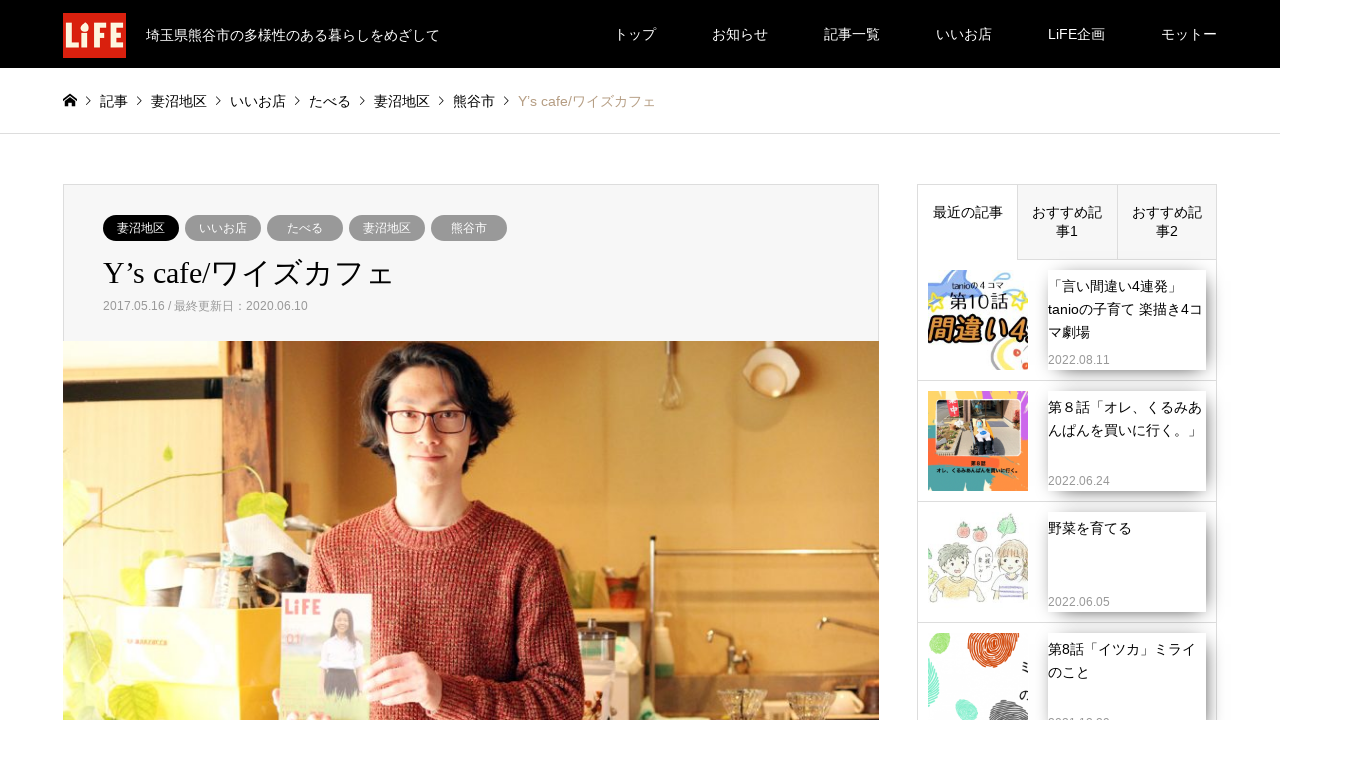

--- FILE ---
content_type: text/html; charset=UTF-8
request_url: https://kumagayalife.com/ys-cafe-%E3%83%AF%E3%82%A4%E3%82%BA%E3%82%AB%E3%83%95%E3%82%A7/
body_size: 88663
content:
<!DOCTYPE html>
<html lang="ja">
<head>
<script async src="//pagead2.googlesyndication.com/pagead/js/adsbygoogle.js"></script>

<!-- Global site tag (gtag.js) - Google Analytics -->
<script async src="https://www.googletagmanager.com/gtag/js?id=UA-120565041-1"></script>
<script>
  window.dataLayer = window.dataLayer || [];
  function gtag(){dataLayer.push(arguments);}
  gtag('js', new Date());

  gtag('config', 'UA-120565041-1');
</script>
<!-- Global site tag (gtag.js) - Google Analytics -->
<script async src="https://www.googletagmanager.com/gtag/js?id=UA-122151848-1"></script>
<script>
  window.dataLayer = window.dataLayer || [];
  function gtag(){dataLayer.push(arguments);}
  gtag('js', new Date());

  gtag('config', 'UA-122151848-1');
</script>	
	
	
<meta charset="UTF-8">
<!--[if IE]><meta http-equiv="X-UA-Compatible" content="IE=edge"><![endif]-->
<meta name="viewport" content="width=device-width">

<meta name="description" content="Y&#039;s cafe/ワイズカフェ熊谷市妻沼の朝日バス「妻沼下町」下車後 徒歩2分にある｢Y&#039;s cafe｣さん。隠れ家という言葉がピッタリで、店内はとっても落ち着いたオシャレな空間が広がり、コーヒーを片手に素敵なひとときが過ごせます。">
<link rel="pingback" href="https://kumagayalife.com/xmlrpc.php">
<link rel="shortcut icon" href="https://kumagayalife.com/wp-content/uploads/2018/06/LiFE16.png">

		<!-- All in One SEO 4.1.4.5 -->
		<title>KUMAGAYALiFE | Y’s cafe/ワイズカフェ</title>
		<meta name="description" content="Y’s cafe/ワイズカフェ 熊谷市妻沼の朝日バス「妻沼下町」下車後 徒歩2分にある｢Y’s cafe｣さん。隠れ家という言葉がピッタリで、店内はとっても落ち着いたオシャレな空間が広がり、コーヒ […]" />
		<meta name="robots" content="max-image-preview:large" />
		<meta name="google-site-verification" content="QOtMhfQ4HSVaFp5QfqxXfJWJxcc3bf71XaRq26KiXuc" />
		<meta name="keywords" content="熊谷,熊谷市,妻沼,y\&#039;s,cafe,ワイズ,カフェ" />
		<link rel="canonical" href="https://kumagayalife.com/ys-cafe-%e3%83%af%e3%82%a4%e3%82%ba%e3%82%ab%e3%83%95%e3%82%a7/" />
		<meta name="google" content="nositelinkssearchbox" />
		<script type="application/ld+json" class="aioseo-schema">
			{"@context":"https:\/\/schema.org","@graph":[{"@type":"WebSite","@id":"https:\/\/kumagayalife.com\/#website","url":"https:\/\/kumagayalife.com\/","name":"KUMAGAYALiFE","description":"\u57fc\u7389\u770c\u718a\u8c37\u5e02\u306e\u591a\u69d8\u6027\u306e\u3042\u308b\u66ae\u3089\u3057\u3092\u3081\u3056\u3057\u3066","inLanguage":"ja","publisher":{"@id":"https:\/\/kumagayalife.com\/#organization"}},{"@type":"Organization","@id":"https:\/\/kumagayalife.com\/#organization","name":"KUMAGAYALiFE","url":"https:\/\/kumagayalife.com\/"},{"@type":"BreadcrumbList","@id":"https:\/\/kumagayalife.com\/ys-cafe-%e3%83%af%e3%82%a4%e3%82%ba%e3%82%ab%e3%83%95%e3%82%a7\/#breadcrumblist","itemListElement":[{"@type":"ListItem","@id":"https:\/\/kumagayalife.com\/#listItem","position":1,"item":{"@type":"WebPage","@id":"https:\/\/kumagayalife.com\/","name":"\u30db\u30fc\u30e0","description":"\u57fc\u7389\u770c\u718a\u8c37\u5e02\u306eART\/\u30a2\u30fc\u30c8\u3001\u30b5\u30d6\u30ab\u30eb\u3001\u30a2\u30f3\u30b0\u30e9\u3001\u89b3\u5149\u3001\u304a\u3059\u3059\u3081\u30b9\u30dd\u30c3\u30c8\u3001\u30b0\u30eb\u30e1\u60c5\u5831\u3001\u30b7\u30e7\u30c3\u30d4\u30f3\u30b0\u3001\u30b0\u30eb\u30e1\u3001\u30a4\u30d9\u30f3\u30c8\u3001\u4ed5\u4e8b\u3001\u30cb\u30e5\u30fc\u30b9\u306a\u3069\u69d8\u3005\u306a\u300c\u697d\u3057\u3044\u300d\u3092\u7d39\u4ecb\u3059\u308b\u60c5\u5831\u30dd\u30fc\u30bf\u30eb\u30b5\u30a4\u30c8\u3067\u3059\u3002","url":"https:\/\/kumagayalife.com\/"},"nextItem":"https:\/\/kumagayalife.com\/ys-cafe-%e3%83%af%e3%82%a4%e3%82%ba%e3%82%ab%e3%83%95%e3%82%a7\/#listItem"},{"@type":"ListItem","@id":"https:\/\/kumagayalife.com\/ys-cafe-%e3%83%af%e3%82%a4%e3%82%ba%e3%82%ab%e3%83%95%e3%82%a7\/#listItem","position":2,"item":{"@type":"WebPage","@id":"https:\/\/kumagayalife.com\/ys-cafe-%e3%83%af%e3%82%a4%e3%82%ba%e3%82%ab%e3%83%95%e3%82%a7\/","name":"Y's cafe\/\u30ef\u30a4\u30ba\u30ab\u30d5\u30a7","description":"Y\u2019s cafe\/\u30ef\u30a4\u30ba\u30ab\u30d5\u30a7 \u718a\u8c37\u5e02\u59bb\u6cbc\u306e\u671d\u65e5\u30d0\u30b9\u300c\u59bb\u6cbc\u4e0b\u753a\u300d\u4e0b\u8eca\u5f8c \u5f92\u6b692\u5206\u306b\u3042\u308b\uff62Y\u2019s cafe\uff63\u3055\u3093\u3002\u96a0\u308c\u5bb6\u3068\u3044\u3046\u8a00\u8449\u304c\u30d4\u30c3\u30bf\u30ea\u3067\u3001\u5e97\u5185\u306f\u3068\u3063\u3066\u3082\u843d\u3061\u7740\u3044\u305f\u30aa\u30b7\u30e3\u30ec\u306a\u7a7a\u9593\u304c\u5e83\u304c\u308a\u3001\u30b3\u30fc\u30d2 [\u2026]","url":"https:\/\/kumagayalife.com\/ys-cafe-%e3%83%af%e3%82%a4%e3%82%ba%e3%82%ab%e3%83%95%e3%82%a7\/"},"previousItem":"https:\/\/kumagayalife.com\/#listItem"}]},{"@type":"Person","@id":"https:\/\/kumagayalife.com\/author\/gemkumagayalife\/#author","url":"https:\/\/kumagayalife.com\/author\/gemkumagayalife\/","name":"gemkumagayaLiFE"},{"@type":"WebPage","@id":"https:\/\/kumagayalife.com\/ys-cafe-%e3%83%af%e3%82%a4%e3%82%ba%e3%82%ab%e3%83%95%e3%82%a7\/#webpage","url":"https:\/\/kumagayalife.com\/ys-cafe-%e3%83%af%e3%82%a4%e3%82%ba%e3%82%ab%e3%83%95%e3%82%a7\/","name":"KUMAGAYALiFE | Y\u2019s cafe\/\u30ef\u30a4\u30ba\u30ab\u30d5\u30a7","description":"Y\u2019s cafe\/\u30ef\u30a4\u30ba\u30ab\u30d5\u30a7 \u718a\u8c37\u5e02\u59bb\u6cbc\u306e\u671d\u65e5\u30d0\u30b9\u300c\u59bb\u6cbc\u4e0b\u753a\u300d\u4e0b\u8eca\u5f8c \u5f92\u6b692\u5206\u306b\u3042\u308b\uff62Y\u2019s cafe\uff63\u3055\u3093\u3002\u96a0\u308c\u5bb6\u3068\u3044\u3046\u8a00\u8449\u304c\u30d4\u30c3\u30bf\u30ea\u3067\u3001\u5e97\u5185\u306f\u3068\u3063\u3066\u3082\u843d\u3061\u7740\u3044\u305f\u30aa\u30b7\u30e3\u30ec\u306a\u7a7a\u9593\u304c\u5e83\u304c\u308a\u3001\u30b3\u30fc\u30d2 [\u2026]","inLanguage":"ja","isPartOf":{"@id":"https:\/\/kumagayalife.com\/#website"},"breadcrumb":{"@id":"https:\/\/kumagayalife.com\/ys-cafe-%e3%83%af%e3%82%a4%e3%82%ba%e3%82%ab%e3%83%95%e3%82%a7\/#breadcrumblist"},"author":"https:\/\/kumagayalife.com\/author\/gemkumagayalife\/#author","creator":"https:\/\/kumagayalife.com\/author\/gemkumagayalife\/#author","image":{"@type":"ImageObject","@id":"https:\/\/kumagayalife.com\/#mainImage","url":"https:\/\/kumagayalife.com\/wp-content\/uploads\/2017\/05\/yscafe.jpg","width":1280,"height":740,"caption":"Y's cafe\/\u30ef\u30a4\u30ba\u30ab\u30d5\u30a7"},"primaryImageOfPage":{"@id":"https:\/\/kumagayalife.com\/ys-cafe-%e3%83%af%e3%82%a4%e3%82%ba%e3%82%ab%e3%83%95%e3%82%a7\/#mainImage"},"datePublished":"2017-05-16T12:11:27+09:00","dateModified":"2020-06-10T12:02:54+09:00"},{"@type":"Article","@id":"https:\/\/kumagayalife.com\/ys-cafe-%e3%83%af%e3%82%a4%e3%82%ba%e3%82%ab%e3%83%95%e3%82%a7\/#article","name":"KUMAGAYALiFE | Y\u2019s cafe\/\u30ef\u30a4\u30ba\u30ab\u30d5\u30a7","description":"Y\u2019s cafe\/\u30ef\u30a4\u30ba\u30ab\u30d5\u30a7 \u718a\u8c37\u5e02\u59bb\u6cbc\u306e\u671d\u65e5\u30d0\u30b9\u300c\u59bb\u6cbc\u4e0b\u753a\u300d\u4e0b\u8eca\u5f8c \u5f92\u6b692\u5206\u306b\u3042\u308b\uff62Y\u2019s cafe\uff63\u3055\u3093\u3002\u96a0\u308c\u5bb6\u3068\u3044\u3046\u8a00\u8449\u304c\u30d4\u30c3\u30bf\u30ea\u3067\u3001\u5e97\u5185\u306f\u3068\u3063\u3066\u3082\u843d\u3061\u7740\u3044\u305f\u30aa\u30b7\u30e3\u30ec\u306a\u7a7a\u9593\u304c\u5e83\u304c\u308a\u3001\u30b3\u30fc\u30d2 [\u2026]","inLanguage":"ja","headline":"Y's cafe\/\u30ef\u30a4\u30ba\u30ab\u30d5\u30a7","author":{"@id":"https:\/\/kumagayalife.com\/author\/gemkumagayalife\/#author"},"publisher":{"@id":"https:\/\/kumagayalife.com\/#organization"},"datePublished":"2017-05-16T12:11:27+09:00","dateModified":"2020-06-10T12:02:54+09:00","articleSection":"\u3044\u3044\u304a\u5e97, \u305f\u3079\u308b, \u59bb\u6cbc\u5730\u533a, \u718a\u8c37\u5e02, \u59bb\u6cbc\u5730\u533a","mainEntityOfPage":{"@id":"https:\/\/kumagayalife.com\/ys-cafe-%e3%83%af%e3%82%a4%e3%82%ba%e3%82%ab%e3%83%95%e3%82%a7\/#webpage"},"isPartOf":{"@id":"https:\/\/kumagayalife.com\/ys-cafe-%e3%83%af%e3%82%a4%e3%82%ba%e3%82%ab%e3%83%95%e3%82%a7\/#webpage"},"image":{"@type":"ImageObject","@id":"https:\/\/kumagayalife.com\/#articleImage","url":"https:\/\/kumagayalife.com\/wp-content\/uploads\/2017\/05\/yscafe.jpg","width":1280,"height":740,"caption":"Y's cafe\/\u30ef\u30a4\u30ba\u30ab\u30d5\u30a7"}}]}
		</script>
		<script type="text/javascript" >
			window.ga=window.ga||function(){(ga.q=ga.q||[]).push(arguments)};ga.l=+new Date;
			ga('create', "120565041-1", 'auto');
			ga('require', 'outboundLinkTracker');
			ga('send', 'pageview');
		</script>
		<script async src="https://www.google-analytics.com/analytics.js"></script>
		<script async src="https://kumagayalife.com/wp-content/plugins/all-in-one-seo-pack/app/Common/Assets/js/autotrack.js?ver=4.1.4.5"></script>
		<!-- All in One SEO -->

<link rel='dns-prefetch' href='//s.w.org' />
<link rel="alternate" type="application/rss+xml" title="KUMAGAYALiFE &raquo; フィード" href="https://kumagayalife.com/feed/" />
<link rel="alternate" type="application/rss+xml" title="KUMAGAYALiFE &raquo; コメントフィード" href="https://kumagayalife.com/comments/feed/" />
<link rel="alternate" type="application/rss+xml" title="KUMAGAYALiFE &raquo; Y&#8217;s cafe/ワイズカフェ のコメントのフィード" href="https://kumagayalife.com/ys-cafe-%e3%83%af%e3%82%a4%e3%82%ba%e3%82%ab%e3%83%95%e3%82%a7/feed/" />
		<script type="text/javascript">
			window._wpemojiSettings = {"baseUrl":"https:\/\/s.w.org\/images\/core\/emoji\/13.0.1\/72x72\/","ext":".png","svgUrl":"https:\/\/s.w.org\/images\/core\/emoji\/13.0.1\/svg\/","svgExt":".svg","source":{"concatemoji":"https:\/\/kumagayalife.com\/wp-includes\/js\/wp-emoji-release.min.js?ver=5.7.14"}};
			!function(e,a,t){var n,r,o,i=a.createElement("canvas"),p=i.getContext&&i.getContext("2d");function s(e,t){var a=String.fromCharCode;p.clearRect(0,0,i.width,i.height),p.fillText(a.apply(this,e),0,0);e=i.toDataURL();return p.clearRect(0,0,i.width,i.height),p.fillText(a.apply(this,t),0,0),e===i.toDataURL()}function c(e){var t=a.createElement("script");t.src=e,t.defer=t.type="text/javascript",a.getElementsByTagName("head")[0].appendChild(t)}for(o=Array("flag","emoji"),t.supports={everything:!0,everythingExceptFlag:!0},r=0;r<o.length;r++)t.supports[o[r]]=function(e){if(!p||!p.fillText)return!1;switch(p.textBaseline="top",p.font="600 32px Arial",e){case"flag":return s([127987,65039,8205,9895,65039],[127987,65039,8203,9895,65039])?!1:!s([55356,56826,55356,56819],[55356,56826,8203,55356,56819])&&!s([55356,57332,56128,56423,56128,56418,56128,56421,56128,56430,56128,56423,56128,56447],[55356,57332,8203,56128,56423,8203,56128,56418,8203,56128,56421,8203,56128,56430,8203,56128,56423,8203,56128,56447]);case"emoji":return!s([55357,56424,8205,55356,57212],[55357,56424,8203,55356,57212])}return!1}(o[r]),t.supports.everything=t.supports.everything&&t.supports[o[r]],"flag"!==o[r]&&(t.supports.everythingExceptFlag=t.supports.everythingExceptFlag&&t.supports[o[r]]);t.supports.everythingExceptFlag=t.supports.everythingExceptFlag&&!t.supports.flag,t.DOMReady=!1,t.readyCallback=function(){t.DOMReady=!0},t.supports.everything||(n=function(){t.readyCallback()},a.addEventListener?(a.addEventListener("DOMContentLoaded",n,!1),e.addEventListener("load",n,!1)):(e.attachEvent("onload",n),a.attachEvent("onreadystatechange",function(){"complete"===a.readyState&&t.readyCallback()})),(n=t.source||{}).concatemoji?c(n.concatemoji):n.wpemoji&&n.twemoji&&(c(n.twemoji),c(n.wpemoji)))}(window,document,window._wpemojiSettings);
		</script>
		<style type="text/css">
img.wp-smiley,
img.emoji {
	display: inline !important;
	border: none !important;
	box-shadow: none !important;
	height: 1em !important;
	width: 1em !important;
	margin: 0 .07em !important;
	vertical-align: -0.1em !important;
	background: none !important;
	padding: 0 !important;
}
</style>
	<link rel='stylesheet' id='style-css'  href='https://kumagayalife.com/wp-content/themes/gensen_tcd050/style.css?ver=1.10.1' type='text/css' media='all' />
<link rel='stylesheet' id='wp-block-library-css'  href='https://kumagayalife.com/wp-includes/css/dist/block-library/style.min.css?ver=5.7.14' type='text/css' media='all' />
<link rel='stylesheet' id='contact-form-7-css'  href='https://kumagayalife.com/wp-content/plugins/contact-form-7/includes/css/styles.css?ver=5.4.2' type='text/css' media='all' />
<link rel='stylesheet' id='contact-form-7-confirm-css'  href='https://kumagayalife.com/wp-content/plugins/contact-form-7-add-confirm/includes/css/styles.css?ver=5.1' type='text/css' media='all' />
<link rel='stylesheet' id='tcd-maps-css'  href='https://kumagayalife.com/wp-content/plugins/tcd-google-maps/admin.css?ver=5.7.14' type='text/css' media='all' />
<script type='text/javascript' src='https://kumagayalife.com/wp-includes/js/jquery/jquery.min.js?ver=3.5.1' id='jquery-core-js'></script>
<script type='text/javascript' src='https://kumagayalife.com/wp-includes/js/jquery/jquery-migrate.min.js?ver=3.3.2' id='jquery-migrate-js'></script>
<link rel="https://api.w.org/" href="https://kumagayalife.com/wp-json/" /><link rel="alternate" type="application/json" href="https://kumagayalife.com/wp-json/wp/v2/posts/3597" /><link rel='shortlink' href='https://kumagayalife.com/?p=3597' />
<link rel="alternate" type="application/json+oembed" href="https://kumagayalife.com/wp-json/oembed/1.0/embed?url=https%3A%2F%2Fkumagayalife.com%2Fys-cafe-%25e3%2583%25af%25e3%2582%25a4%25e3%2582%25ba%25e3%2582%25ab%25e3%2583%2595%25e3%2582%25a7%2F" />
<link rel="alternate" type="text/xml+oembed" href="https://kumagayalife.com/wp-json/oembed/1.0/embed?url=https%3A%2F%2Fkumagayalife.com%2Fys-cafe-%25e3%2583%25af%25e3%2582%25a4%25e3%2582%25ba%25e3%2582%25ab%25e3%2583%2595%25e3%2582%25a7%2F&#038;format=xml" />
<link rel="stylesheet" href="https://kumagayalife.com/wp-content/plugins/h2vR-for-wordpress/h2vR.css" />
<script src="https://kumagayalife.com/wp-content/plugins/h2vR-for-wordpress/h2vR.js"></script>
<script src="https://kumagayalife.com/wp-content/plugins/h2vR-for-wordpress/h2vR_extensions.js"></script>

<link rel="stylesheet" href="https://kumagayalife.com/wp-content/themes/gensen_tcd050/css/design-plus.css?ver=1.10.1">
<link rel="stylesheet" href="https://kumagayalife.com/wp-content/themes/gensen_tcd050/css/sns-botton.css?ver=1.10.1">
<link rel="stylesheet" href="https://kumagayalife.com/wp-content/themes/gensen_tcd050/css/responsive.css?ver=1.10.1">
<link rel="stylesheet" href="https://kumagayalife.com/wp-content/themes/gensen_tcd050/css/footer-bar.css?ver=1.10.1">

<script src="https://kumagayalife.com/wp-content/themes/gensen_tcd050/js/jquery.easing.1.3.js?ver=1.10.1"></script>
<script src="https://kumagayalife.com/wp-content/themes/gensen_tcd050/js/jquery.textOverflowEllipsis.js?ver=1.10.1"></script>
<script src="https://kumagayalife.com/wp-content/themes/gensen_tcd050/js/jscript.js?ver=1.10.1"></script>
<script src="https://kumagayalife.com/wp-content/themes/gensen_tcd050/js/comment.js?ver=1.10.1"></script>
<script src="https://kumagayalife.com/wp-content/themes/gensen_tcd050/js/header_fix.js?ver=1.10.1"></script>
<script src="https://kumagayalife.com/wp-content/themes/gensen_tcd050/js/jquery.chosen.min.js?ver=1.10.1"></script>
<link rel="stylesheet" href="https://kumagayalife.com/wp-content/themes/gensen_tcd050/css/jquery.chosen.css?ver=1.10.1">

<style type="text/css">
body, input, textarea, select { font-family: "Segoe UI", Verdana, "游ゴシック", YuGothic, "Hiragino Kaku Gothic ProN", Meiryo, sans-serif; }
.rich_font { font-family: "Times New Roman" , "游明朝" , "Yu Mincho" , "游明朝体" , "YuMincho" , "ヒラギノ明朝 Pro W3" , "Hiragino Mincho Pro" , "HiraMinProN-W3" , "HGS明朝E" , "ＭＳ Ｐ明朝" , "MS PMincho" , serif; font-weight:500; }

#header_logo #logo_text .logo { font-size:36px; }
#header_logo_fix #logo_text_fixed .logo { font-size:36px; }
#footer_logo .logo_text { font-size:36px; }
#post_title { font-size:30px; }
.post_content { font-size:14px; }
#archive_headline { font-size:42px; }
#archive_desc { font-size:14px; }
  
@media screen and (max-width:1024px) {
  #header_logo #logo_text .logo { font-size:26px; }
  #header_logo_fix #logo_text_fixed .logo { font-size:26px; }
  #footer_logo .logo_text { font-size:26px; }
  #post_title { font-size:16px; }
  .post_content { font-size:14px; }
  #archive_headline { font-size:20px; }
  #archive_desc { font-size:14px; }
}




.image {
-webkit-backface-visibility: hidden;
backface-visibility: hidden;
-webkit-transition-property: background;
-webkit-transition-duration: .75s;
-moz-transition-property: background;
-moz-transition-duration: .75s;
-ms-transition-property: background;
-ms-transition-duration: .75s;
-o-transition-property: background;
-o-transition-duration: .75s;
transition-property: background;
transition-duration: .75s;
}
.image img {
-webkit-backface-visibility: hidden;
backface-visibility: hidden;
-webkit-transition-property: opacity;
-webkit-transition-duration: .5s;
-moz-transition-property: opacity;
-moz-transition-duration: .5s;
-ms-transition-property: opacity;
-ms-transition-duration: .5s;
-o-transition-property: opacity;
-o-transition-duration: .5s;
transition-property: opacity;
transition-duration: .5s;
opacity: 1;
}
.image:hover, a:hover .image {
background: #b69e84;
-webkit-transition-duration: .25s;
-moz-transition-duration: .25s;
-ms-transition-duration: .25s;
-o-transition-duration: .25s;
transition-duration: .25s;
}
.image:hover img, a:hover .image img {
opacity: 0.5;
}

.archive_filter .button input:hover, .archive_sort dt,#post_pagination p, #post_pagination a:hover, #return_top a, .c-pw__btn,
#comment_header ul li a:hover, #comment_header ul li.comment_switch_active a, #comment_header #comment_closed p,
#introduce_slider .slick-dots li button:hover, #introduce_slider .slick-dots li.slick-active button
{ background-color:#b69e84; }

#comment_header ul li.comment_switch_active a, #comment_header #comment_closed p, #guest_info input:focus, #comment_textarea textarea:focus
{ border-color:#b69e84; }

#comment_header ul li.comment_switch_active a:after, #comment_header #comment_closed p:after
{ border-color:#b69e84 transparent transparent transparent; }

.header_search_inputs .chosen-results li[data-option-array-index="0"]
{ background-color:#b69e84 !important; border-color:#b69e84; }

a:hover, #bread_crumb li a:hover, #bread_crumb li.home a:hover:before, #bread_crumb li.last,
#archive_headline, .archive_header .headline, .archive_filter_headline, #related_post .headline,
#introduce_header .headline, .introduce_list_col .info .title, .introduce_archive_banner_link a:hover,
#recent_news .headline, #recent_news li a:hover, #comment_headline,
.side_headline, ul.banner_list li a:hover .caption, .footer_headline, .footer_widget a:hover,
#index_news .entry-date, #index_news_mobile .entry-date, .cb_content-carousel a:hover .image .title
{ color:#b69e84; }

#index_news_mobile .archive_link a:hover, .cb_content-blog_list .archive_link a:hover, #load_post a:hover, #submit_comment:hover, .c-pw__btn:hover
{ background-color:#92785f; }

#header_search select:focus, .header_search_inputs .chosen-with-drop .chosen-single span, #footer_contents a:hover, #footer_nav a:hover, #footer_social_link li:hover:before,
#header_slider .slick-arrow:hover, .cb_content-carousel .slick-arrow:hover
{ color:#92785f; }

.post_content a { color:#b69e84; }

#header_search, #index_header_search { background-color:#222222; }

#footer_nav { background-color:#F7F7F7; }
#footer_contents { background-color:#222222; }

#header_search_submit { background-color:rgba(0,0,0,0); }
#header_search_submit:hover { background-color:rgba(146,120,95,1.0); }
.cat-category { background-color:#999999 !important; }
.cat-category2 { background-color:#000000 !important; }
.cat-category4 { background-color:#999999 !important; }

@media only screen and (min-width:1025px) {
  #global_menu ul ul a { background-color:#b69e84; }
  #global_menu ul ul a:hover, #global_menu ul ul .current-menu-item > a { background-color:#92785f; }
  #header_top { background-color:#000000; }
  .has_header_content #header_top { background-color:rgba(0,0,0,0); }
  .fix_top.header_fix #header_top { background-color:rgba(0,0,0,0.8); }
  #header_logo a, #global_menu > ul > li > a { color:#ffffff; }
  #header_logo_fix a, .fix_top.header_fix #global_menu > ul > li > a { color:#ffffff; }
  .has_header_content #index_header_search { background-color:rgba(34,34,34,0.6); }
}
@media screen and (max-width:1024px) {
  #global_menu { background-color:#b69e84; }
  #global_menu a:hover, #global_menu .current-menu-item > a { background-color:#92785f; }
  #header_top { background-color:#000000; }
  #header_top a, #header_top a:before { color:#ffffff !important; }
  .mobile_fix_top.header_fix #header_top, .mobile_fix_top.header_fix #header.active #header_top { background-color:rgba(0,0,0,0.8); }
  .mobile_fix_top.header_fix #header_top a, .mobile_fix_top.header_fix #header_top a:before { color:#ffffff !important; }
  .archive_sort dt { color:#b69e84; }
  .post-type-archive-news #recent_news .show_date li .date { color:#b69e84; }
}



</style>

<style type="text/css"></style>		<style type="text/css" id="wp-custom-css">
			.interview {
	display: flex;
	overflow: hidden;
	margin: 0px;
	padding: 0px;
}

.ssphoto {
	margin-left: 50px;
	margin-bottom: 30px;
	padding-right: 16px;
	min-width: 60px;
	max-width: 60px;
	margin-top: 10px;
	margin: 0 0 2.8em 0!important;
}



.writerName {
    font-size: 10px;
    text-align: center;
    display: block;
    letter-spacing: -0.01em;
    white-space: nowrap;
}

.mozi {
    float: right;
	  background-color: #fff;
    margin-right: 50px;
    padding-left: 0px;
    padding-top: 0px;
	  width: 80%;
}

.info {
    background-color: #FFF;
    margin-left: auto;
    margin-right: auto;
    overflow: hidden;
    margin-top: -20px;
	  margin-bottom: 30px;
    box-shadow: 3px 3px 20px -8px #000000;
    -moz-box-shadow: 3px 3px 20px -8px #000000;
    -webkit-box-shadow: 3px 3px 20px -8px #000000;
    padding: 15px;
    position: relative;
}


.name {
    width: 30%;
    border: 0px solid #000;
    margin-top: 0px;
    padding-left: 13px;
    padding-top: 2px;
}

#infomap {
    height: 90%;
    width: 60%;
    border: 1px solid #000;
    position: absolute;
    top: 15px;
    right: 15px;
    overflow: hidden;
}
#infomap iframe {
    height: 100%;
	  width: 100%;
    border-top-style: none;
    border-right-style: none;
    border-bottom-style: none;
    border-left-style: none;
}
.kizi {
    margin-bottom: 30px;
    font-size: 17px;
    line-height: 210%;
    padding-left: 0px;
	  padding-right: 0px;
    letter-spacing: 0.00em;
    width: 100%;
    color: #000;
    font-family: "ヒラギノ角ゴ Pro W3", "Hiragino Kaku Gothic Pro", "メイリオ", Meiryo, Osaka, "ＭＳ Ｐゴシック", "MS PGothic", sans-serif;
    line-break: strict;
    text-align: justify;
    overflow-wrap: break-word;
    word-wrap: break-word;
}

.cb_content-category_list ul li .info {
    padding: 12px;
}

@media (max-width: 600px){
  .kizi {
    font-size: 14px;
  }
}


.migi {
    font-size: 16px;
    text-align: right;
    margin-top: 10px;
    margin-right: 0px;
    margin-bottom: 20px;
    letter-spacing: 0.06em;
}


.map {
  max-width: 100%;
  min-width: 100%;
	height: 212px;
  margin: 20px auto;
  padding: 4px;
  border: 1px solid #CCC;  
}
 
.googlemap {
    position: relative;
	  padding-bottom: 212px;
    height: 0;
    overflow: hidden;
}
.googlemap iframe {
    position: absolute;
    top: 0;
    left: 0;
    width: 100% !important;
    height: 100% !important;
}

.introduce_list_col .info .more {
    position: initial;
}

.info {
    margin-top: 0px;
	}
#post_list2 .article .info {
    width: 95%;
}
#post_list2 .article .image {
    width: 40%;
}

@media only screen and (max-width:991px) {
  #side_col {margin: 100px 0 0 0;}
}



		</style>
		</head>
<body id="body" class="post-template-default single single-post postid-3597 single-format-standard fix_top mobile_fix_top">


 <div id="header">
  <div id="header_top">
   <div class="inner clearfix">
    <div id="header_logo">
     <div id="logo_image">
 <h1 class="logo">
  <a href="https://kumagayalife.com/" title="KUMAGAYALiFE" data-label="KUMAGAYALiFE"><img src="https://kumagayalife.com/wp-content/uploads/2020/03/life125.png?1768378708" alt="KUMAGAYALiFE" title="KUMAGAYALiFE" height="45" class="logo_retina" /><span class="desc">埼玉県熊谷市の多様性のある暮らしをめざして</span></a>
 </h1>
</div>
    </div>
    <div id="header_logo_fix">
     <div id="logo_image_fixed">
 <p class="logo rich_font"><a href="https://kumagayalife.com/" title="KUMAGAYALiFE"><img src="https://kumagayalife.com/wp-content/uploads/2020/03/kumalife126.png?1768378708" alt="KUMAGAYALiFE" title="KUMAGAYALiFE" height="45" class="logo_retina" /></a></p>
</div>
    </div>
    <a href="#" class="menu_button"><span>menu</span></a>
    <div id="global_menu">
     <ul id="menu-main-menu" class="menu"><li id="menu-item-23" class="menu-item menu-item-type-post_type menu-item-object-page menu-item-home menu-item-23"><a href="https://kumagayalife.com/">トップ</a></li>
<li id="menu-item-3113" class="menu-item menu-item-type-custom menu-item-object-custom menu-item-3113"><a href="https://kumagayalife.com/news/">お知らせ</a></li>
<li id="menu-item-22" class="menu-item menu-item-type-post_type menu-item-object-page current_page_parent menu-item-22"><a href="https://kumagayalife.com/list/">記事一覧</a></li>
<li id="menu-item-3325" class="menu-item menu-item-type-custom menu-item-object-custom menu-item-has-children menu-item-3325"><a href="https://kumagayalife.com/introduce/いいお店/">いいお店</a>
<ul class="sub-menu">
	<li id="menu-item-7356" class="menu-item menu-item-type-custom menu-item-object-custom menu-item-7356"><a href="https://kumagayalife.com/category/goodshop/food/">たべる</a></li>
	<li id="menu-item-7357" class="menu-item menu-item-type-custom menu-item-object-custom menu-item-7357"><a href="https://kumagayalife.com/category/goodshop/play/">たいけん</a></li>
	<li id="menu-item-7358" class="menu-item menu-item-type-custom menu-item-object-custom menu-item-7358"><a href="https://kumagayalife.com/category/goodshop/read/">よむ</a></li>
	<li id="menu-item-7359" class="menu-item menu-item-type-custom menu-item-object-custom menu-item-7359"><a href="https://kumagayalife.com/category/goodshop/learn/">まなぶ</a></li>
	<li id="menu-item-6880" class="menu-item menu-item-type-custom menu-item-object-custom menu-item-6880"><a href="https://kumagayalife.com/introduce/kumagayaiiimono/">いいものショップ</a></li>
	<li id="menu-item-7663" class="menu-item menu-item-type-custom menu-item-object-custom menu-item-7663"><a href="/category/iiimono/customers-voice/">お客様の声</a></li>
</ul>
</li>
<li id="menu-item-7134" class="menu-item menu-item-type-custom menu-item-object-custom menu-item-has-children menu-item-7134"><a href="https://kumagayalife.com/introduce/">LiFE企画</a>
<ul class="sub-menu">
	<li id="menu-item-7360" class="menu-item menu-item-type-custom menu-item-object-custom menu-item-7360"><a href="https://kumagayalife.com/introduce/kumagayagirls/">熊谷ガールズ</a></li>
	<li id="menu-item-7361" class="menu-item menu-item-type-custom menu-item-object-custom menu-item-7361"><a href="https://kumagayalife.com/introduce/path-of-life/">PATH OF LiFE</a></li>
	<li id="menu-item-7362" class="menu-item menu-item-type-custom menu-item-object-custom menu-item-7362"><a href="https://kumagayalife.com/introduce/life-serialization/">エッセイ連載</a></li>
	<li id="menu-item-7363" class="menu-item menu-item-type-custom menu-item-object-custom menu-item-7363"><a href="https://kumagayalife.com/introduce/kumagayanavi/">熊谷なび</a></li>
	<li id="menu-item-7364" class="menu-item menu-item-type-custom menu-item-object-custom menu-item-7364"><a href="https://kumagayalife.com/introduce/kumagaya-detective-office/">熊谷探偵事務所</a></li>
</ul>
</li>
<li id="menu-item-323" class="menu-item menu-item-type-post_type menu-item-object-page menu-item-has-children menu-item-323"><a href="https://kumagayalife.com/motto/">モットー</a>
<ul class="sub-menu">
	<li id="menu-item-1289" class="menu-item menu-item-type-post_type menu-item-object-page menu-item-1289"><a href="https://kumagayalife.com/staff/">スタッフ</a></li>
	<li id="menu-item-7267" class="menu-item menu-item-type-post_type menu-item-object-page menu-item-7267"><a href="https://kumagayalife.com/report-book/">通知表</a></li>
	<li id="menu-item-527" class="menu-item menu-item-type-post_type menu-item-object-page menu-item-privacy-policy menu-item-527"><a href="https://kumagayalife.com/privacy-policy/">プライバシーポリシー</a></li>
</ul>
</li>
</ul>    </div>
   </div>
  </div>
 </div><!-- END #header -->

 <div id="main_contents" class="clearfix">


<div id="breadcrumb">
 <ul class="inner clearfix" itemscope itemtype="http://schema.org/BreadcrumbList">
  <li itemprop="itemListElement" itemscope itemtype="http://schema.org/ListItem" class="home"><a itemprop="item" href="https://kumagayalife.com/"><span itemprop="name">ホーム</span></a><meta itemprop="position" content="1" /></li>

  <li itemprop="itemListElement" itemscope itemtype="http://schema.org/ListItem"><a itemprop="item" href="https://kumagayalife.com/list/"><span itemprop="name">記事</span></a><meta itemprop="position" content="2" /></li>
  <li itemprop="itemListElement" itemscope itemtype="http://schema.org/ListItem"><a itemprop="item" href="https://kumagayalife.com/category2/%e5%a6%bb%e6%b2%bc%e5%9c%b0%e5%8c%ba/"><span itemprop="name">妻沼地区</span></a><meta itemprop="position" content="3" /></li>
  <li itemprop="itemListElement" itemscope itemtype="http://schema.org/ListItem"><a itemprop="item" href="https://kumagayalife.com/category/goodshop/"><span itemprop="name">いいお店</span></a><meta itemprop="position" content="3" /></li>
  <li itemprop="itemListElement" itemscope itemtype="http://schema.org/ListItem"><a itemprop="item" href="https://kumagayalife.com/category/goodshop/food/"><span itemprop="name">たべる</span></a><meta itemprop="position" content="3" /></li>
  <li itemprop="itemListElement" itemscope itemtype="http://schema.org/ListItem"><a itemprop="item" href="https://kumagayalife.com/category/goodshop/kumagaya/menuma/"><span itemprop="name">妻沼地区</span></a><meta itemprop="position" content="3" /></li>
  <li itemprop="itemListElement" itemscope itemtype="http://schema.org/ListItem"><a itemprop="item" href="https://kumagayalife.com/category/goodshop/kumagaya/"><span itemprop="name">熊谷市</span></a><meta itemprop="position" content="3" /></li>
  <li itemprop="itemListElement" itemscope itemtype="http://schema.org/ListItem" class="last"><span itemprop="name">Y&#8217;s cafe/ワイズカフェ</span><meta itemprop="position" content="4" /></li>

 </ul>
</div>

<div id="main_col" class="clearfix">

 <div id="left_col">


  <div id="article">

   <div id="article_header">

    <ul id="post_meta_top" class="meta clearfix"><li class="cat"><a href="https://kumagayalife.com/category2/%e5%a6%bb%e6%b2%bc%e5%9c%b0%e5%8c%ba/" title="妻沼地区" class="cat-category2">妻沼地区</a></li><li class="cat"><a href="https://kumagayalife.com/category/goodshop/" title="いいお店" class="cat-category">いいお店</a><a href="https://kumagayalife.com/category/goodshop/food/" title="たべる" class="cat-category">たべる</a><a href="https://kumagayalife.com/category/goodshop/kumagaya/menuma/" title="妻沼地区" class="cat-category">妻沼地区</a><a href="https://kumagayalife.com/category/goodshop/kumagaya/" title="熊谷市" class="cat-category">熊谷市</a></li></ul>

    <h2 id="post_title" class="rich_font">Y&#8217;s cafe/ワイズカフェ</h2>

    <div id="post_date"><time class="entry-date updated" datetime="2020-06-10T21:02:54+09:00">2017.05.16 / 最終更新日：2020.06.10</time></div>

   </div>

   <div id="post_image">
    <img width="860" height="497" src="https://kumagayalife.com/wp-content/uploads/2017/05/yscafe-860x497.jpg" class="attachment-post-thumbnail size-post-thumbnail wp-post-image" alt="Y&#039;s cafe/ワイズカフェ" loading="lazy" />   </div>


  
   <div class="post_content clearfix">
    <h5 class="style5b">Y&#8217;s cafe/ワイズカフェ</h5>
<div class="post_row">
<div class="post_col post_col-2"><div id="attachment_3668" style="width: 510px" class="wp-caption alignnone"><img aria-describedby="caption-attachment-3668" loading="lazy" src="https://kumagayalife.com/wp-content/uploads/2017/05/ys.jpg" alt="築100年超えの古民家をリノベした店内" width="500" height="500" class="size-full wp-image-3668" /><p id="caption-attachment-3668" class="wp-caption-text">築100年超えの古民家をリノベした店内</p></div></div>
<div class="post_col post_col-2"><div id="attachment_3669" style="width: 510px" class="wp-caption alignnone"><img aria-describedby="caption-attachment-3669" loading="lazy" src="https://kumagayalife.com/wp-content/uploads/2017/05/cafe-1.jpg" alt="バリスタこだわり本格コーヒー" width="500" height="500" class="size-full wp-image-3669" /><p id="caption-attachment-3669" class="wp-caption-text">バリスタこだわり本格コーヒー</p></div></div>
</div>
<p class="well2">熊谷市妻沼の朝日バス「妻沼下町」下車後 徒歩2分にある｢Y&#8217;s cafe｣さん。隠れ家という言葉がピッタリで、店内はとっても落ち着いたオシャレな空間が広がり、コーヒーを片手に素敵なひとときが過ごせます。隣接するおひさまパン工房のパン、菓子屋さわたのお菓子は持込み可能。店主こだわりのドリンクと一緒にお楽しみ頂けます。</p>
<div class="post_row">
<div class="post_col post_col-2">
<dl>
<dt>営業時間</dt>
<dd>8:00～20:00</dd>
<dd>定休日：なし(臨時休業あり)</dd>
</dl>
<dl>
<dt>住所</dt>
<dd>〒360-0201 埼玉県熊谷市妻沼1417-3</dd>
</dl>
<dl>
<dt>お問い合わせ</dt>
<dd><a href="tel:05037060979">050-3706-0979</a></dd>
</dl>
<dl>
<dt>ホームページ</dt>
<dd><a href="https://www.facebook.com/yscafe.menuma/" rel="noopener noreferrer" target="_blank">https://www.facebook.com/yscafe.menuma/</a></dd>
<dd><a href="https://www.instagram.com/yscafe2017/" rel="noopener noreferrer" target="_blank">https://www.instagram.com/yscafe2017/</a></dd>
</dl>
</div>
<div class="post_col post_col-2">
<div class="">
    <script src='https://maps.googleapis.com/maps/api/js?key=AIzaSyD_SbQ2BRBd5_EzxUqZeaCCXqVgpGRoDJE' async defer></script>

    <div id="map389840" class="dp-google-map dp-light-border-map " style="height:400px; width:100%; "></div>

    <script type="text/javascript">
      var loaded_map389840 = false;
      var timer_map389840;

      timer_map389840 = setInterval(function(){
        if(google && !loaded_map389840){
          clearInterval(timer_map389840);
          loaded_map389840 = true;

          var disabled = false;
          var draggable = true;
          var geocoder = new google.maps.Geocoder();

          geocoder.geocode({address: '埼玉県熊谷市妻沼1417-3'}, function(results, status) {
            if(status == google.maps.GeocoderStatus.OK){
              var mapOptions = {
                draggable: draggable == true ? true : false,
                draggableCursor: draggable == true ? "":"default",
                center: results[0].geometry.location,
                zoom: 18,
                mapTypeId: google.maps.MapTypeId.ROADMAP,
                scrollwheel: false,
                disableDefaultUI: disabled,
                disableDoubleClickZoom: disabled,
                styles: []
              };

              var map = new google.maps.Map(document.getElementById('map389840'), mapOptions);
              var marker = new google.maps.Marker({
                  map: map,
                  position: results[0].geometry.location
              });

              var map_changed = false;
              if(draggable){
                google.maps.event.addListener(map, 'dragstart', function(){
                  map_changed = true;
                });
              }

              var map_resize = function(){
                google.maps.event.trigger(map, 'resize');
                if(map_changed){
                  google.maps.event.removeListener(resize_listener);
                }else{
                  map.setCenter(results[0].geometry.location);
                }
              };

              var resize_listener = google.maps.event.addDomListener(window, 'resize', map_resize);

              setTimeout(map_resize, 1000);
              google.maps.event.addDomListenerOnce(window, 'load', map_resize);
            }
          });
        }
      }, 500);
    </script>
</div>
</div>
</div>
<h3 class="style3a">関連情報・お知らせ</h3>
<div class="cardlink"><a href="/ふるカフェ系-ハルさんの休日に、熊谷市妻沼の｢y/"><div class="cardlink_thumbnail"><img src='https://kumagayalife.com/wp-content/uploads/2019/06/yscafe-150x150.jpg' alt='ふるカフェ系 ハルさんの休日に、熊谷市妻沼の｢Y’s cafe/ワイズカフェ｣さんがご出演！！' width=120 height=120 /></a></div><div class="cardlink_content"><span class="timestamp">2019.06.03</span><div class="cardlink_title"><a href="/ふるカフェ系-ハルさんの休日に、熊谷市妻沼の｢y/">ふるカフェ系 ハルさんの休日に、熊谷市妻沼の｢Y’s cafe/ワイズカフェ｣さんがご出演！！ </a></div><div class="cardlink_excerpt">
Ｅテレ『ふるカフェ系 ハルさんの休日』に、古民家を改装したとってもおシャレな空間が広がる熊谷市妻沼にある｢Y’s cafe/ワイズカフェ｣さんがNHKにご出演されみたい、キャー☆



番組名：Ｅテレ　ふるカフェ系 ハルさんの休日
放送日：2019年6月13日(木) 午後9時...</div></div><div class="cardlink_footer"></div></div>
       </div>


   <ul id="post_meta_bottom" class="clearfix">
               </ul>

   <div id="previous_next_post_image" class="clearfix">
    <div class='prev_post has_image'><a href='https://kumagayalife.com/%e3%81%8a%e3%81%b5%e3%82%8dcafe-bivouac/' title='おふろcafé bivouac' data-mobile-title='前の記事'><span class='title'>おふろcafé bivouac</span><span class='image'><img src='https://kumagayalife.com/wp-content/uploads/2019/03/ohurocafe-150x150.jpg' alt=''></span></a></div>
<div class='next_post has_image'><a href='https://kumagayalife.com/%e7%84%a6%e3%81%8c%e3%81%97%e5%b1%8b-%e6%ad%a6%e4%b8%80/' title='焦がし屋 武一' data-mobile-title='次の記事'><span class='title'>焦がし屋 武一</span><span class='image'><img src='https://kumagayalife.com/wp-content/uploads/2019/03/kogashiya-150x150.jpg' alt=''></span></a></div>
   </div>

  </div><!-- END #article -->

 

 <div id="related_post">
  <h3 class="headline rich_font">関連記事</h3>
  <ol class="clearfix">
   <li>
    <a href="https://kumagayalife.com/%e5%a4%a7%e6%a9%8b%e7%90%86%e5%ae%b9%e5%ae%a4/">
     <div class="image">
      <img width="336" height="216" src="https://kumagayalife.com/wp-content/uploads/2019/03/oohashi-336x216.jpg" class="attachment-size2 size-size2 wp-post-image" alt="大橋理容室" loading="lazy" />     </div>
     <h4 class="title js-ellipsis">大橋理容室</h4>
    </a>
   </li>
   <li>
    <a href="https://kumagayalife.com/moss-%e3%83%89%e3%83%83%e3%83%88%e3%83%a2%e3%82%b9/">
     <div class="image">
      <img width="336" height="216" src="https://kumagayalife.com/wp-content/uploads/2019/04/dotmoss-336x216.jpg" class="attachment-size2 size-size2 wp-post-image" alt=".moss" loading="lazy" />     </div>
     <h4 class="title js-ellipsis">.moss/ドットモス</h4>
    </a>
   </li>
   <li>
    <a href="https://kumagayalife.com/lol-%e3%83%ad%e3%83%ab/">
     <div class="image">
      <img width="336" height="216" src="https://kumagayalife.com/wp-content/uploads/2019/07/Lol-336x216.jpg" class="attachment-size2 size-size2 wp-post-image" alt="NEWLAND" loading="lazy" />     </div>
     <h4 class="title js-ellipsis">Lol/ロル</h4>
    </a>
   </li>
   <li>
    <a href="https://kumagayalife.com/%e5%8f%a4%e6%9b%b8%e3%83%bb%e5%8f%a4%e6%9c%ac-%e9%a0%88%e6%96%b9%e6%9b%b8%e5%ba%97/">
     <div class="image">
      <img width="336" height="216" src="https://kumagayalife.com/wp-content/uploads/2019/03/sugatasyoten-336x216.jpg" class="attachment-size2 size-size2 wp-post-image" alt="須方書店" loading="lazy" />     </div>
     <h4 class="title js-ellipsis">古書・古本 須方書店</h4>
    </a>
   </li>
   <li>
    <a href="https://kumagayalife.com/%e5%b1%b1%e5%bd%a2%e6%96%99%e7%90%86%e3%81%a8%e5%9c%b0%e9%85%92-%e3%81%be%e3%82%89%e6%97%a7%e9%9f%b3%e9%a3%af/">
     <div class="image">
      <img width="336" height="216" src="https://kumagayalife.com/wp-content/uploads/2019/04/mara-336x216.jpg" class="attachment-size2 size-size2 wp-post-image" alt="山形料理と地酒 まら(旧音飯)" loading="lazy" />     </div>
     <h4 class="title js-ellipsis">山形料理と地酒 まら(旧音飯)</h4>
    </a>
   </li>
   <li>
    <a href="https://kumagayalife.com/%e7%86%8a%e8%b0%b7%e5%95%86%e5%b7%a5%e4%bc%9a%e8%ad%b0%e6%89%80-%e4%b8%ad%e5%b0%8f%e4%bc%81%e6%a5%ad%e7%9b%b8%e8%ab%87%e6%89%80/">
     <div class="image">
      <img width="336" height="216" src="https://kumagayalife.com/wp-content/uploads/2019/03/kumagayasyoukoukaigisyo-336x216.jpg" class="attachment-size2 size-size2 wp-post-image" alt="熊谷商工会議所 中小企業相談所" loading="lazy" />     </div>
     <h4 class="title js-ellipsis">熊谷商工会議所 中小企業相談所</h4>
    </a>
   </li>
  </ol>
 </div>


</div><!-- END #left_col -->

 <div id="side_col">
  <div class="widget side_widget clearfix styled_post_list1_widget" id="styled_post_list1_widget-3">
<input type="radio" id="styled_post_list1_widget-3-recent_post" name="styled_post_list1_widget-3-tab-radio" class="tab-radio tab-radio-recent_post" checked="checked" /><input type="radio" id="styled_post_list1_widget-3-recommend_post" name="styled_post_list1_widget-3-tab-radio" class="tab-radio tab-radio-recommend_post" /><input type="radio" id="styled_post_list1_widget-3-recommend_post2" name="styled_post_list1_widget-3-tab-radio" class="tab-radio tab-radio-recommend_post2" />
<ol class="styled_post_list1_tabs">
 <li class="tab-label-recent_post"><label for="styled_post_list1_widget-3-recent_post">最近の記事</label></li>
 <li class="tab-label-recommend_post"><label for="styled_post_list1_widget-3-recommend_post">おすすめ記事1</label></li>
 <li class="tab-label-recommend_post2"><label for="styled_post_list1_widget-3-recommend_post2">おすすめ記事2</label></li>
</ol>
<ol class="styled_post_list1 tab-content-recent_post">
 <li class="clearfix">
  <a href="https://kumagayalife.com/tanio010/">
   <div class="image">
    <img width="150" height="150" src="https://kumagayalife.com/wp-content/uploads/2022/08/title10-150x150.jpg" class="attachment-size1 size-size1 wp-post-image" alt="言い間違い4連発" loading="lazy" />   </div>
   <div class="info">
    <h4 class="title">「言い間違い4連発」tanioの子育て 楽描き4コマ劇場</h4>
   <p class="date">2022.08.11</p>   </div>
  </a>
 </li>
 <li class="clearfix">
  <a href="https://kumagayalife.com/everyday008/">
   <div class="image">
    <img width="150" height="150" src="https://kumagayalife.com/wp-content/uploads/2022/06/everyday008-150x150.png" class="attachment-size1 size-size1 wp-post-image" alt="オレ、くるみあんぱんを買いに行く。" loading="lazy" />   </div>
   <div class="info">
    <h4 class="title">第８話「オレ、くるみあんぱんを買いに行く。」</h4>
   <p class="date">2022.06.24</p>   </div>
  </a>
 </li>
 <li class="clearfix">
  <a href="https://kumagayalife.com/mom011/">
   <div class="image">
    <img width="150" height="150" src="https://kumagayalife.com/wp-content/uploads/2022/06/yasai-150x150.jpg" class="attachment-size1 size-size1 wp-post-image" alt="野菜を育てる" loading="lazy" />   </div>
   <div class="info">
    <h4 class="title">野菜を育てる</h4>
   <p class="date">2022.06.05</p>   </div>
  </a>
 </li>
 <li class="clearfix">
  <a href="https://kumagayalife.com/mirai008/">
   <div class="image">
    <img width="150" height="150" src="https://kumagayalife.com/wp-content/uploads/2018/10/ミライのこと-150x150.png" class="attachment-size1 size-size1 wp-post-image" alt="ミライのこと" loading="lazy" />   </div>
   <div class="info">
    <h4 class="title">第8話「イツカ」ミライのこと</h4>
   <p class="date">2021.12.29</p>   </div>
  </a>
 </li>
 <li class="clearfix">
  <a href="https://kumagayalife.com/tanio009/">
   <div class="image">
    <img width="150" height="150" src="https://kumagayalife.com/wp-content/uploads/2021/02/tanio009-150x150.jpg" class="attachment-size1 size-size1 wp-post-image" alt="第９話マスク" loading="lazy" />   </div>
   <div class="info">
    <h4 class="title">「マスク」tanioの子育て 楽描き4コマ劇場</h4>
   <p class="date">2021.12.13</p>   </div>
  </a>
 </li>
</ol>
<ol class="styled_post_list1 tab-content-recommend_post">
 <li class="clearfix">
  <a href="https://kumagayalife.com/pathoflife-018/">
   <div class="image">
    <img width="150" height="150" src="https://kumagayalife.com/wp-content/uploads/2012/06/kawakubo-150x150.jpg" class="attachment-size1 size-size1 wp-post-image" alt="川久保皆実さん" loading="lazy" />   </div>
   <div class="info">
    <h4 class="title">LiFE.018「当事者が声をあげる事で街を変えたい」川久保皆実さん</h4>
   <p class="date">2021.07.04</p>   </div>
  </a>
 </li>
 <li class="clearfix">
  <a href="https://kumagayalife.com/pathoflife-017/">
   <div class="image">
    <img width="150" height="150" src="https://kumagayalife.com/wp-content/uploads/2021/02/origami-ninja-1-150x150.jpg" class="attachment-size1 size-size1 wp-post-image" alt="" loading="lazy" />   </div>
   <div class="info">
    <h4 class="title">LiFE.017「おりがみ忍者ハッタリくん!?」ハッタケンタローさん</h4>
   <p class="date">2021.03.16</p>   </div>
  </a>
 </li>
 <li class="clearfix">
  <a href="https://kumagayalife.com/pathoflife-016/">
   <div class="image">
    <img width="150" height="150" src="https://kumagayalife.com/wp-content/uploads/2020/10/magnolia-coffee-150x150.jpg" class="attachment-size1 size-size1 wp-post-image" alt="マグノリアコーヒー" loading="lazy" />   </div>
   <div class="info">
    <h4 class="title">LiFE.016「多様化するコーヒービジネスの世界で」富岡恒久</h4>
   <p class="date">2020.10.16</p>   </div>
  </a>
 </li>
 <li class="clearfix">
  <a href="https://kumagayalife.com/pathoflife-015/">
   <div class="image">
    <img width="150" height="150" src="https://kumagayalife.com/wp-content/uploads/2020/05/kanda001-150x150.jpg" class="attachment-size1 size-size1 wp-post-image" alt="和菓子処-かんだ和彩" loading="lazy" />   </div>
   <div class="info">
    <h4 class="title">LiFE.015「熊谷１の和菓子屋さんにインタビュー！」神田 武治</h4>
   <p class="date">2020.06.13</p>   </div>
  </a>
 </li>
 <li class="clearfix">
  <a href="https://kumagayalife.com/kumagayagirls-file-013/">
   <div class="image">
    <img width="150" height="150" src="https://kumagayalife.com/wp-content/uploads/2020/06/yamada-150x150.jpg" class="attachment-size1 size-size1 wp-post-image" alt="どすこい喫茶やまこ" loading="lazy" />   </div>
   <div class="info">
    <h4 class="title">FiLE.013 穀物と野菜と果物料理の店「どすこい喫茶やまこ」の女将に…</h4>
   <p class="date">2020.06.10</p>   </div>
  </a>
 </li>
</ol>
<ol class="styled_post_list1 tab-content-recommend_post2">
 <li class="clearfix">
  <a href="https://kumagayalife.com/senjafuda2021/">
   <div class="image">
    <img width="150" height="150" src="https://kumagayalife.com/wp-content/uploads/2021/11/senjafuda2021-001-150x150.jpg" class="attachment-size1 size-size1 wp-post-image" alt="走る！千社札2021号完成記者会見の会" loading="lazy" />   </div>
   <div class="info">
    <h4 class="title">走る！千社札2021号完成記者会見の会に潜入なのだ！ / 熊谷なびイベ…</h4>
   <p class="date">2021.11.26</p>   </div>
  </a>
 </li>
 <li class="clearfix">
  <a href="https://kumagayalife.com/partnership-system/">
   <div class="image">
    <img width="150" height="150" src="https://kumagayalife.com/wp-content/uploads/2010/04/partnership-system001-150x150.jpg" class="attachment-size1 size-size1 wp-post-image" alt="野本翔平" loading="lazy" />   </div>
   <div class="info">
    <h4 class="title">行田市の｢パートナーシップ宣誓制度｣について、行田市議会議員の野…</h4>
   <p class="date">2021.05.04</p>   </div>
  </a>
 </li>
 <li class="clearfix">
  <a href="https://kumagayalife.com/when-you-wish-upon-a-star/">
   <div class="image">
    <img width="150" height="150" src="https://kumagayalife.com/wp-content/uploads/2000/12/Wish_Upon_a_Star_001-150x150.jpg" class="attachment-size1 size-size1 wp-post-image" alt="星に願いを" loading="lazy" />   </div>
   <div class="info">
    <h4 class="title">星に願いを / 熊谷なびイベント情報</h4>
   <p class="date">2020.12.11</p>   </div>
  </a>
 </li>
 <li class="clearfix">
  <a href="https://kumagayalife.com/customers-voice003/">
   <div class="image">
    <img width="150" height="150" src="https://kumagayalife.com/wp-content/uploads/2020/11/hanajuu-150x150.jpg" class="attachment-size1 size-size1 wp-post-image" alt="花処花十" loading="lazy" />   </div>
   <div class="info">
    <h4 class="title">お客様の声003.ゆるいてんちょうさま</h4>
   <p class="date">2020.11.03</p>   </div>
  </a>
 </li>
 <li class="clearfix">
  <a href="https://kumagayalife.com/customers-voice002/">
   <div class="image">
    <img width="150" height="150" src="https://kumagayalife.com/wp-content/uploads/2020/08/morita-150x150.jpg" class="attachment-size1 size-size1 wp-post-image" alt="森田さん" loading="lazy" />   </div>
   <div class="info">
    <h4 class="title">お客様の声002.森田さま</h4>
   <p class="date">2020.08.26</p>   </div>
  </a>
 </li>
</ol>
</div>
<div class="widget side_widget clearfix widget_categories" id="categories-3">
<h3 class="side_headline rich_font">カテゴリーから選ぶ</h3>
<form action="https://kumagayalife.com" method="get"><label class="screen-reader-text" for="cat">カテゴリーから選ぶ</label><select  name='cat' id='cat' class='postform' >
	<option value='-1'>カテゴリーを選択</option>
	<option class="level-0" value="119">aoi</option>
	<option class="level-0" value="42">LiFEエッセイ</option>
	<option class="level-0" value="19">LiFE企画</option>
	<option class="level-0" value="121">mari</option>
	<option class="level-0" value="54">NEWS</option>
	<option class="level-0" value="36">PATH OF LiFE</option>
	<option class="level-0" value="120">rina</option>
	<option class="level-0" value="91">tanioの子育て-楽描き4コマ劇場</option>
	<option class="level-0" value="62">いいお店</option>
	<option class="level-0" value="126">いいもの</option>
	<option class="level-0" value="84">イベント出店</option>
	<option class="level-0" value="110">オレ、毎日がんばってる！</option>
	<option class="level-0" value="139">お客様の声</option>
	<option class="level-0" value="138">ガラクタ父ちゃんのダメダメ日記</option>
	<option class="level-0" value="127">コト</option>
	<option class="level-0" value="135">たいけん</option>
	<option class="level-0" value="134">たべる</option>
	<option class="level-0" value="137">まなぶ</option>
	<option class="level-0" value="44">ママ日和</option>
	<option class="level-0" value="141">みずかず</option>
	<option class="level-0" value="43">ミライのこと</option>
	<option class="level-0" value="142">みんなのLiFE</option>
	<option class="level-0" value="128">モノ</option>
	<option class="level-0" value="122">ゆるいてんちょう</option>
	<option class="level-0" value="136">よむ</option>
	<option class="level-0" value="145">ルウ犬</option>
	<option class="level-0" value="118">ルカ</option>
	<option class="level-0" value="57">体験レポート</option>
	<option class="level-0" value="50">周辺地域エリア</option>
	<option class="level-0" value="99">大人のLiFE</option>
	<option class="level-0" value="105">大泉町</option>
	<option class="level-0" value="65">大里地区</option>
	<option class="level-0" value="72">太田市</option>
	<option class="level-0" value="66">妻沼地区</option>
	<option class="level-0" value="74">寄居町</option>
	<option class="level-0" value="140">小川町</option>
	<option class="level-0" value="67">市街地</option>
	<option class="level-0" value="61">明日は晴れるかな</option>
	<option class="level-0" value="124">望月友貴</option>
	<option class="level-0" value="77">本庄市</option>
	<option class="level-0" value="89">東京都</option>
	<option class="level-0" value="123">柿沼博基</option>
	<option class="level-0" value="103">母と息子の不登校奮闘記</option>
	<option class="level-0" value="64">江南地区</option>
	<option class="level-0" value="70">深谷市</option>
	<option class="level-0" value="14">熊谷ガールズ</option>
	<option class="level-0" value="33">熊谷なび</option>
	<option class="level-0" value="63">熊谷市</option>
	<option class="level-0" value="49">熊谷市エリア</option>
	<option class="level-0" value="41">熊谷戦隊クマレンジャーFiVE</option>
	<option class="level-0" value="48">熊谷探偵事務所</option>
	<option class="level-0" value="68">熊谷駅周辺</option>
	<option class="level-0" value="143">益子曉</option>
	<option class="level-0" value="73">秩父郡</option>
	<option class="level-0" value="69">籠原駅周辺</option>
	<option class="level-0" value="71">行田市</option>
	<option class="level-0" value="79">高崎市</option>
</select>
</form>
<script type="text/javascript">
/* <![CDATA[ */
(function() {
	var dropdown = document.getElementById( "cat" );
	function onCatChange() {
		if ( dropdown.options[ dropdown.selectedIndex ].value > 0 ) {
			dropdown.parentNode.submit();
		}
	}
	dropdown.onchange = onCatChange;
})();
/* ]]> */
</script>

			</div>
<div class="widget_text widget side_widget clearfix widget_custom_html" id="custom_html-2">
<h3 class="side_headline rich_font">Google広告</h3>
<div class="textwidget custom-html-widget"><script async src="//pagead2.googlesyndication.com/pagead/js/adsbygoogle.js"></script>
<!-- kumagayalife.com -->
<ins class="adsbygoogle"
     style="display:block"
     data-ad-client="ca-pub-8883487015002116"
     data-ad-slot="9203539970"
     data-ad-format="auto"
     data-full-width-responsive="true"></ins>
<script>
(adsbygoogle = window.adsbygoogle || []).push({});
</script></div></div>
<div class="widget side_widget clearfix widget_text" id="text-8">
<h3 class="side_headline rich_font">ワクワクを体験しよう</h3>
			<div class="textwidget"><p class="cb_desc">たべる、たいけん、よむ、まなぶ、の４キーワードと、おすすめのイイモノをご紹介。</p>
<p><div class="su-animate" style="opacity:0;-webkit-animation-duration:1s;-webkit-animation-delay:0.1s;animation-duration:1s;animation-delay:0.1s;" data-animation="bounceIn" data-duration="1" data-delay="0.1"> <a title="たべる" href="/category/goodshop/food/"><img class="aligncenter" src="https://kumagayalife.com/wp-content/uploads/2020/06/food.jpg" alt="たべる" width="100%" /></a></div><br />
<div class="su-animate" style="opacity:0;-webkit-animation-duration:1s;-webkit-animation-delay:0.2s;animation-duration:1s;animation-delay:0.2s;" data-animation="bounceIn" data-duration="1" data-delay="0.2"> <a title="たいけん" href="/category/goodshop/play/"><img class="aligncenter" src="https://kumagayalife.com/wp-content/uploads/2020/06/play.jpg" alt="たいけん" width="100%" /></a></div><br />
<div class="su-animate" style="opacity:0;-webkit-animation-duration:1s;-webkit-animation-delay:0.3s;animation-duration:1s;animation-delay:0.3s;" data-animation="bounceIn" data-duration="1" data-delay="0.3"> <a title="よむ" href="/category/goodshop/read/"><img class="aligncenter" src="https://kumagayalife.com/wp-content/uploads/2020/06/read.jpg" alt="たべる" width="100%" /></a></div><br />
<div class="su-animate" style="opacity:0;-webkit-animation-duration:1s;-webkit-animation-delay:0.4s;animation-duration:1s;animation-delay:0.4s;" data-animation="bounceIn" data-duration="1" data-delay="0.4"> <a title="まなぶ" href="/category/goodshop/learn/"><img class="aligncenter" src="https://kumagayalife.com/wp-content/uploads/2020/06/learn.jpg" alt="たべる" width="100%" /></a></div><br />
<div class="su-animate" style="opacity:0;-webkit-animation-duration:2s;-webkit-animation-delay:0s;animation-duration:2s;animation-delay:0s;" data-animation="fadeIn" data-duration="2" data-delay="0"><a href="https://kumagayalife.com/iiimono/products/list?category_id=25" target="_blank" rel="noopener noreferrer"><img loading="lazy" class="aligncenter size-large wp-image-6583" src="https://kumagayalife.com/wp-content/uploads/2020/03/KUMAGAYAGIRLS-1024x373.jpg" alt="KUMAGAYAGIRLS" width="1024" height="373" /></a></div><br />
<div class="su-animate" style="opacity:0;-webkit-animation-duration:2s;-webkit-animation-delay:0s;animation-duration:2s;animation-delay:0s;" data-animation="fadeIn" data-duration="2" data-delay="0"><a href="https://kumagayalife.com/iiimono/products/list?category_id=26" target="_blank" rel="noopener noreferrer"><img loading="lazy" class="aligncenter size-large wp-image-6582" src="https://kumagayalife.com/wp-content/uploads/2020/03/KUMAGAYABOYS-1024x373.jpg" alt="KUMAGAYABOYS" width="1024" height="373" /></a></div></p>
</div>
		</div>
<div class="widget_text widget side_widget clearfix widget_custom_html" id="custom_html-11">
<h3 class="side_headline rich_font">いいお店</h3>
<div class="textwidget custom-html-widget"><p class="cb_desc">熊谷市民の生活圏内の「いいお店」を厳選してお届けしております。</p>

<a href="/introduce/いいお店/"><img src="https://kumagayalife.com/wp-content/uploads/2018/12/Excellentshop.jpg" alt="Line" width="100%" height="415" class="alignnone size-full wp-image-2100" /></a>


URL:<a href="/introduce/いいお店/" rel="noopener noreferrer" target="_blank">https://kumagayalife.com/</a></div></div>
<div class="widget_text widget side_widget clearfix widget_custom_html" id="custom_html-20">
<h3 class="side_headline rich_font">グーグル広告</h3>
<div class="textwidget custom-html-widget"><script async src="//pagead2.googlesyndication.com/pagead/js/adsbygoogle.js"></script>
<!-- kumagayalife.com -->
<ins class="adsbygoogle"
     style="display:block"
     data-ad-client="ca-pub-8883487015002116"
     data-ad-slot="9203539970"
     data-ad-format="auto"
     data-full-width-responsive="true"></ins>
<script>
(adsbygoogle = window.adsbygoogle || []).push({});
</script></div></div>
<div class="widget_text widget side_widget clearfix widget_custom_html" id="custom_html-10">
<h3 class="side_headline rich_font">公式YouTubeチャンネル</h3>
<div class="textwidget custom-html-widget"><p class="cb_desc">ドローンなどを活用して、動画で楽しい情報を配信しております。</p>

<div class="ytube"><iframe width="100%" height="415" src="https://www.youtube.com/embed/kFmF-SxYAwU" frameborder="0" allow="accelerometer; autoplay; encrypted-media; gyroscope; picture-in-picture" allowfullscreen></iframe></div>

URL:<a href="https://www.youtube.com/channel/UCWATuarVvXpMikIVLfK4qGQ" rel="noopener noreferrer" target="_blank">https://www.youtube.com/channel/</a></div></div>
<div class="widget side_widget clearfix widget_media_video" id="media_video-3">
<div style="width:100%;" class="wp-video"><!--[if lt IE 9]><script>document.createElement('video');</script><![endif]-->
<video class="wp-video-shortcode" id="video-3597-1" preload="metadata" controls="controls"><source type="video/youtube" src="https://www.youtube.com/watch?v=qVHdOlwhhPo&#038;_=1" /><a href="https://www.youtube.com/watch?v=qVHdOlwhhPo">https://www.youtube.com/watch?v=qVHdOlwhhPo</a></video></div></div>
<div class="widget_text widget side_widget clearfix widget_custom_html" id="custom_html-21">
<h3 class="side_headline rich_font">Google広告</h3>
<div class="textwidget custom-html-widget"><script async src="//pagead2.googlesyndication.com/pagead/js/adsbygoogle.js"></script>
<!-- kumagayalife.com -->
<ins class="adsbygoogle"
     style="display:block"
     data-ad-client="ca-pub-8883487015002116"
     data-ad-slot="9203539970"
     data-ad-format="auto"
     data-full-width-responsive="true"></ins>
<script>
(adsbygoogle = window.adsbygoogle || []).push({});
</script></div></div>
<div class="widget_text widget side_widget clearfix widget_custom_html" id="custom_html-3">
<h3 class="side_headline rich_font">LiNE@アカウント</h3>
<div class="textwidget custom-html-widget"><p class="cb_desc">LiNE@でしかGetできない情報や、限定オリジナル画像など続々と配信中です。</p>

<a href="https://line.me/R/ti/p/%40xzz7887h" rel="noopener nofollow sponsored ugc" target="_blank"><img src="https://kumagayalife.com/wp-content/uploads/2019/11/line.jpg" alt="Line" width="100%" height="415" class="alignnone size-full wp-image-2100" /></a>


URL:<a href="https://line.me/R/ti/p/%40xzz7887h" rel="noopener nofollow sponsored ugc" target="_blank">https://line.me/</a>

</div></div>
<div class="widget_text widget side_widget clearfix widget_custom_html" id="custom_html-12">
<h3 class="side_headline rich_font">オリジナル画像配信中</h3>
<div class="textwidget custom-html-widget"><p class="cb_desc">熊谷戦隊クマレンジャー達の<strong>限定オリジナル画像</strong>を続々と配信中です。</p>


<img src="https://kumagayalife.com/wp-content/uploads/2018/12/santared.jpg" alt="" width="500" height="500" class="aligncenter" />


<p class="cb_desc">下記のQRコードを写真で読み込むか、友達追加ボタンを押すだけで、簡単に無料でGETできます。</p>


<img src="https://kumagayalife.com/wp-content/uploads/2020/07/LiFEQR.png" alt="" width="360" height="360" class="aligncenter size-full wp-image-7518" />

<a href="https://line.me/R/ti/p/%40xzz7887h"><img  border="0" alt="友だち追加" src="https://kumagayalife.com/wp-content/uploads/2018/10/lin.png" width="100%" height="129" class="aligncenter" /></a>

<img src="https://kumagayalife.com/wp-content/uploads/2018/11/FiVE002.png" alt="FiVE002" width="100%" class="aligncenter">
</div></div>
<div class="widget_text widget side_widget clearfix widget_custom_html" id="custom_html-18">
<h3 class="side_headline rich_font">グーグル広告</h3>
<div class="textwidget custom-html-widget"><script async src="//pagead2.googlesyndication.com/pagead/js/adsbygoogle.js"></script>
<!-- kumagayalife.com -->
<ins class="adsbygoogle"
     style="display:block"
     data-ad-client="ca-pub-8883487015002116"
     data-ad-slot="9203539970"
     data-ad-format="auto"
     data-full-width-responsive="true"></ins>
<script>
(adsbygoogle = window.adsbygoogle || []).push({});
</script></div></div>
 </div>

</div><!-- END #main_col -->


 </div><!-- END #main_contents -->

 <div id="footer">

  <div id="footer_nav">
   <div class="inner">
    <div class="footer_nav_cols clearfix">
     <div class="footer_nav_col footer_nav_1 footer_nav_category footer_nav_type1">
      <div class="headline" style="background:#999999;">カテゴリー</div>
      <ul class="clearfix">
       <li><a href="https://kumagayalife.com/category/life-serialization/">LiFEエッセイ</a></li>
       <li><a href="https://kumagayalife.com/category/life-planning/">LiFE企画</a></li>
       <li><a href="https://kumagayalife.com/category/staff/">staff</a></li>
       <li><a href="https://kumagayalife.com/category/goodshop/">いいお店</a></li>
       <li><a href="https://kumagayalife.com/category/iiimono/">いいもの</a></li>
       <li><a href="https://kumagayalife.com/category/other/">その他</a></li>
      </ul>
     </div>
     <div class="footer_nav_col footer_nav_2 footer_nav_category2 footer_nav_type1">
      <div class="headline" style="background:#000000;">エリア</div>
      <ul class="clearfix">
       <li><a href="https://kumagayalife.com/category2/%e5%a4%a7%e9%87%8c%e5%9c%b0%e5%8c%ba/">大里地区</a></li>
       <li><a href="https://kumagayalife.com/category2/%e5%a6%bb%e6%b2%bc%e5%9c%b0%e5%8c%ba/">妻沼地区</a></li>
       <li><a href="https://kumagayalife.com/category2/%e5%b8%82%e8%a1%97%e5%9c%b0/">市街地</a></li>
       <li><a href="https://kumagayalife.com/category2/%e6%b1%9f%e5%8d%97%e5%9c%b0%e5%8c%ba/">江南地区</a></li>
       <li><a href="https://kumagayalife.com/category2/%e7%86%8a%e8%b0%b7%e9%a7%85%e5%91%a8%e8%be%ba/">熊谷駅周辺</a></li>
       <li><a href="https://kumagayalife.com/category2/%e7%b1%a0%e5%8e%9f%e5%9c%b0%e5%8c%ba/">籠原地区</a></li>
      </ul>
     </div>
    </div>
   </div>
  </div>

  <div id="footer_contents">
   <div class="inner">

    <div id="footer_widget" class="footer_widget_type1">
     <div class="widget footer_widget widget_metaslider_widget" id="metaslider_widget-2">
<h3 class="footer_headline rich_font">LiFE企画</h3>
<div id="metaslider-id-5837" style="max-width: 400px;" class="ml-slider-3-23-0 metaslider metaslider-flex metaslider-5837 ml-slider ms-theme-outline nav-hidden">
    <div id="metaslider_container_5837">
        <div id="metaslider_5837">
            <ul aria-live="polite" class="slides">
                <li style="display: block; width: 100%;" class="slide-5856 ms-image"><a href="/introduce/いいお店/" target="_self"><img src="https://kumagayalife.com/wp-content/uploads/2017/06/Excellentshops-1-400x400.jpg" height="400" width="400" alt="いいお店" class="slider-5837 slide-5856" title="Excellentshops" /></a></li>
                <li style="display: none; width: 100%;" class="slide-5838 ms-image"><a href="/introduce/path-of-life/" target="_self"><img src="https://kumagayalife.com/wp-content/uploads/2018/09/pathoflife-400x400.jpg" height="400" width="400" alt="pathoflife" class="slider-5837 slide-5838" title="pathoflife" /></a></li>
                <li style="display: none; width: 100%;" class="slide-5841 ms-image"><a href="/introduce/熊谷ガールズ/" target="_self"><img src="https://kumagayalife.com/wp-content/uploads/2018/05/kgg-400x400.jpg" height="400" width="400" alt="KUMAGAYA-GIRLS" class="slider-5837 slide-5841" title="kgg" /></a></li>
                <li style="display: none; width: 100%;" class="slide-5839 ms-image"><a href="/introduce/熊谷なび/" target="_self"><img src="https://kumagayalife.com/wp-content/uploads/2018/08/kumagayanavi-400x400.jpg" height="400" width="400" alt="kumagayanavi" class="slider-5837 slide-5839" title="kumagayanavi" /></a></li>
                <li style="display: none; width: 100%;" class="slide-5842 ms-image"><a href="/kumagayalife連載企画/" target="_self"><img src="https://kumagayalife.com/wp-content/uploads/2018/10/LIFE.-400x400.jpg" height="400" width="400" alt="KUMAGAYALiFE連載企画" class="slider-5837 slide-5842" title="LIFE." /></a></li>
                <li style="display: none; width: 100%;" class="slide-5843 ms-image"><a href="/introduce/熊谷探偵事務所/" target="_self"><img src="https://kumagayalife.com/wp-content/uploads/2018/11/kumagayatanntei.jpg" height="400" width="400" alt="熊谷探偵事務所" class="slider-5837 slide-5843" title="kumagayatanntei" /></a></li>
            </ul>
        </div>
        
    </div>
</div></div>
<div class="widget footer_widget widget_metaslider_widget" id="metaslider_widget-3">
<h3 class="footer_headline rich_font">LiFE連載</h3>
<div id="metaslider-id-5844" style="max-width: 400px;" class="ml-slider-3-23-0 metaslider metaslider-flex metaslider-5844 ml-slider ms-theme-outline nav-hidden nav-hidden">
    <div id="metaslider_container_5844">
        <div id="metaslider_5844">
            <ul aria-live="polite" class="slides">
                <li style="display: block; width: 100%;" class="slide-5845 ms-image"><a href="/introduce/ママ日和/" target="_self"><img src="https://kumagayalife.com/wp-content/uploads/2018/10/mama-400x400.jpg" height="400" width="400" alt="ママ" class="slider-5844 slide-5845" title="mama" /></a></li>
                <li style="display: none; width: 100%;" class="slide-5846 ms-image"><a href="/introduce/ミライのこと/" target="_self"><img src="https://kumagayalife.com/wp-content/uploads/2018/10/mirai-1-400x400.jpg" height="400" width="400" alt="ミライ" class="slider-5844 slide-5846" title="mirai" /></a></li>
                <li style="display: none; width: 100%;" class="slide-5847 ms-image"><img src="https://kumagayalife.com/wp-content/uploads/2019/02/harerukana-400x400.jpg" height="400" width="400" alt="明日は晴れるかな" class="slider-5844 slide-5847" title="harerukana" /></li>
                <li style="display: none; width: 100%;" class="slide-5849 ms-image"><a href="/introduce/tanioの子育て-楽描き4コマ劇場/" target="_self"><img src="https://kumagayalife.com/wp-content/uploads/2019/06/tanio-1.jpg" height="400" width="400" alt="4コマ漫画" class="slider-5844 slide-5849" title="tanio" /></a></li>
                <li style="display: none; width: 100%;" class="slide-5850 ms-image"><a href="/introduce/母と息子の不登校奮闘記/" target="_self"><img src="https://kumagayalife.com/wp-content/uploads/2019/09/hahatomusukono.jpg" height="400" width="400" alt="母と息子" class="slider-5844 slide-5850" title="hahatomusukono" /></a></li>
                <li style="display: none; width: 100%;" class="slide-5851 ms-image"><a href="/熊谷生まれの難病っ子-『オレ、毎日がんばってる/" target="_self"><img src="https://kumagayalife.com/wp-content/uploads/2019/11/nanbyou500-400x400.jpg" height="400" width="400" alt="オレ、毎日がんばってる！" class="slider-5844 slide-5851" title="nanbyou500" /></a></li>
                <li style="display: none; width: 100%;" class="slide-5853 ms-image"><a href="/introduce/熊谷戦隊クマレンジャーfive/" target="_self"><img src="https://kumagayalife.com/wp-content/uploads/2019/11/kumaRanger.jpg" height="400" width="400" alt="熊レンジャー" class="slider-5844 slide-5853" title="kumaRanger" /></a></li>
                <li style="display: none; width: 100%;" class="slide-5854 ms-image"><a href="/大人のlife-短編エッセイ作品/" target="_self"><img src="https://kumagayalife.com/wp-content/uploads/2019/08/otona-400x400.jpg" height="400" width="400" alt="大人のエッセイ" class="slider-5844 slide-5854" title="otona" /></a></li>
            </ul>
        </div>
        
    </div>
</div></div>
<div class="widget_text widget footer_widget widget_custom_html" id="custom_html-7">
<h3 class="footer_headline rich_font">Google広告</h3>
<div class="textwidget custom-html-widget"><!-- ==================================================-->
<div style="background-color: #222222;text-align:center;">
<script async src="//pagead2.googlesyndication.com/pagead/js/adsbygoogle.js"></script>
<ins class="adsbygoogle"
     style="display:block"
     data-ad-format="fluid"
     data-ad-layout-key="-6s+eg+1g-3d+2z"
     data-ad-client="ca-pub-8883487015002116"
     data-ad-slot="1784306847"></ins>
<script>
     (adsbygoogle = window.adsbygoogle || []).push({});
</script>
</div>
<!-- ==================================================-->
</div></div>
    </div>

    <div id="footer_info">
     <div id="footer_logo">
      <div class="logo_area ">
 <p class="logo logo_text rich_font"><a href="https://kumagayalife.com/">KUMAGAYALiFE</a></p>
</div>
     </div>

     <ul id="footer_social_link">
      <li class="twitter"><a href="https://twitter.com/KumagayaF" target="_blank">Twitter</a></li>
      <li class="facebook"><a href="https://www.facebook.com/kumagayalife/" target="_blank">Facebook</a></li>
      <li class="insta"><a href="https://www.instagram.com/kumagayalife/" target="_blank">Instagram</a></li>
      <li class="rss"><a href="https://kumagayalife.com/feed/" target="_blank">RSS</a></li>
     </ul>

<div id="footer_bottom_menu" class="menu-main-menu-container"><ul id="menu-main-menu-1" class="menu"><li class="menu-item menu-item-type-post_type menu-item-object-page menu-item-home menu-item-23"><a href="https://kumagayalife.com/">トップ</a></li>
<li class="menu-item menu-item-type-custom menu-item-object-custom menu-item-3113"><a href="https://kumagayalife.com/news/">お知らせ</a></li>
<li class="menu-item menu-item-type-post_type menu-item-object-page current_page_parent menu-item-22"><a href="https://kumagayalife.com/list/">記事一覧</a></li>
<li class="menu-item menu-item-type-custom menu-item-object-custom menu-item-has-children menu-item-3325"><a href="https://kumagayalife.com/introduce/いいお店/">いいお店</a></li>
<li class="menu-item menu-item-type-custom menu-item-object-custom menu-item-has-children menu-item-7134"><a href="https://kumagayalife.com/introduce/">LiFE企画</a></li>
<li class="menu-item menu-item-type-post_type menu-item-object-page menu-item-has-children menu-item-323"><a href="https://kumagayalife.com/motto/">モットー</a></li>
</ul></div>
     <p id="copyright"><span>Copyright </span>&copy; <a href="https://kumagayalife.com/">KUMAGAYALiFE</a>. All Rights Reserved.</p>

    </div><!-- END #footer_info -->
   </div><!-- END .inner -->
  </div><!-- END #footer_contents -->

  <div id="return_top">
   <a href="#body"><span>PAGE TOP</span></a>
  </div><!-- END #return_top -->

 </div><!-- END #footer -->


<script>


jQuery(document).ready(function($){
  $('.inview-fadein').css('opacity', 0);

  var initialize = function(){
    $('.js-ellipsis').textOverflowEllipsis();


    if ($('.inview-fadein').length) {
      $(window).on('load scroll resize', function(){
        $('.inview-fadein:not(.active)').each(function(){
          var elmTop = $(this).offset().top || 0;
          if ($(window).scrollTop() > elmTop - $(window).height()){
            if ($(this).is('#post_list')) {
              var $articles = $(this).find('.article, .archive_link');
              $articles.css('opacity', 0);
              $(this).addClass('active').css('opacity', 1);
              $articles.each(function(i){
                var self = this;
                setTimeout(function(){
                  $(self).animate({ opacity: 1 }, 200);
                }, i*200);
              });
            } else {
              $(this).addClass('active').animate({ opacity: 1 }, 800);
            }
          }
        });
      });
    }

    $(window).trigger('resize');
  };



  initialize();


});
</script>

<!-- facebook share button code -->
<div id="fb-root"></div>
<script>
(function(d, s, id) {
  var js, fjs = d.getElementsByTagName(s)[0];
  if (d.getElementById(id)) return;
  js = d.createElement(s); js.id = id;
  js.src = "//connect.facebook.net/ja_JP/sdk.js#xfbml=1&version=v2.5";
  fjs.parentNode.insertBefore(js, fjs);
}(document, 'script', 'facebook-jssdk'));
</script>


<link rel='stylesheet' id='mediaelement-css'  href='https://kumagayalife.com/wp-includes/js/mediaelement/mediaelementplayer-legacy.min.css?ver=4.2.16' type='text/css' media='all' />
<link rel='stylesheet' id='wp-mediaelement-css'  href='https://kumagayalife.com/wp-includes/js/mediaelement/wp-mediaelement.min.css?ver=5.7.14' type='text/css' media='all' />
<link rel='stylesheet' id='metaslider-flex-slider-css'  href='https://kumagayalife.com/wp-content/plugins/ml-slider/assets/sliders/flexslider/flexslider.css?ver=3.23.0' type='text/css' media='all' property='stylesheet' />
<link rel='stylesheet' id='metaslider-public-css'  href='https://kumagayalife.com/wp-content/plugins/ml-slider/assets/metaslider/public.css?ver=3.23.0' type='text/css' media='all' property='stylesheet' />
<link rel='stylesheet' id='metaslider_outline_theme_styles-css'  href='https://kumagayalife.com/wp-content/plugins/ml-slider/themes/outline/v1.0.0/style.min.css?ver=1.0.0' type='text/css' media='all' property='stylesheet' />
<link rel='stylesheet' id='animate-css'  href='https://kumagayalife.com/wp-content/plugins/shortcodes-ultimate/vendor/animatecss/animate.css?ver=3.1.1' type='text/css' media='all' />
<script type='text/javascript' src='https://kumagayalife.com/wp-includes/js/comment-reply.min.js?ver=5.7.14' id='comment-reply-js'></script>
<script type='text/javascript' src='https://kumagayalife.com/wp-includes/js/dist/vendor/wp-polyfill.min.js?ver=7.4.4' id='wp-polyfill-js'></script>
<script type='text/javascript' id='wp-polyfill-js-after'>
( 'fetch' in window ) || document.write( '<script src="https://kumagayalife.com/wp-includes/js/dist/vendor/wp-polyfill-fetch.min.js?ver=3.0.0"></scr' + 'ipt>' );( document.contains ) || document.write( '<script src="https://kumagayalife.com/wp-includes/js/dist/vendor/wp-polyfill-node-contains.min.js?ver=3.42.0"></scr' + 'ipt>' );( window.DOMRect ) || document.write( '<script src="https://kumagayalife.com/wp-includes/js/dist/vendor/wp-polyfill-dom-rect.min.js?ver=3.42.0"></scr' + 'ipt>' );( window.URL && window.URL.prototype && window.URLSearchParams ) || document.write( '<script src="https://kumagayalife.com/wp-includes/js/dist/vendor/wp-polyfill-url.min.js?ver=3.6.4"></scr' + 'ipt>' );( window.FormData && window.FormData.prototype.keys ) || document.write( '<script src="https://kumagayalife.com/wp-includes/js/dist/vendor/wp-polyfill-formdata.min.js?ver=3.0.12"></scr' + 'ipt>' );( Element.prototype.matches && Element.prototype.closest ) || document.write( '<script src="https://kumagayalife.com/wp-includes/js/dist/vendor/wp-polyfill-element-closest.min.js?ver=2.0.2"></scr' + 'ipt>' );( 'objectFit' in document.documentElement.style ) || document.write( '<script src="https://kumagayalife.com/wp-includes/js/dist/vendor/wp-polyfill-object-fit.min.js?ver=2.3.4"></scr' + 'ipt>' );
</script>
<script type='text/javascript' id='contact-form-7-js-extra'>
/* <![CDATA[ */
var wpcf7 = {"api":{"root":"https:\/\/kumagayalife.com\/wp-json\/","namespace":"contact-form-7\/v1"}};
/* ]]> */
</script>
<script type='text/javascript' src='https://kumagayalife.com/wp-content/plugins/contact-form-7/includes/js/index.js?ver=5.4.2' id='contact-form-7-js'></script>
<script type='text/javascript' src='https://kumagayalife.com/wp-includes/js/jquery/jquery.form.min.js?ver=4.2.1' id='jquery-form-js'></script>
<script type='text/javascript' src='https://kumagayalife.com/wp-content/plugins/contact-form-7-add-confirm/includes/js/scripts.js?ver=5.1' id='contact-form-7-confirm-js'></script>
<script type='text/javascript' src='https://kumagayalife.com/wp-includes/js/wp-embed.min.js?ver=5.7.14' id='wp-embed-js'></script>
<script type='text/javascript' id='mediaelement-core-js-before'>
var mejsL10n = {"language":"ja","strings":{"mejs.download-file":"\u30d5\u30a1\u30a4\u30eb\u3092\u30c0\u30a6\u30f3\u30ed\u30fc\u30c9","mejs.install-flash":"\u3054\u5229\u7528\u306e\u30d6\u30e9\u30a6\u30b6\u30fc\u306f Flash Player \u304c\u7121\u52b9\u306b\u306a\u3063\u3066\u3044\u308b\u304b\u3001\u30a4\u30f3\u30b9\u30c8\u30fc\u30eb\u3055\u308c\u3066\u3044\u307e\u305b\u3093\u3002Flash Player \u30d7\u30e9\u30b0\u30a4\u30f3\u3092\u6709\u52b9\u306b\u3059\u308b\u304b\u3001\u6700\u65b0\u30d0\u30fc\u30b8\u30e7\u30f3\u3092 https:\/\/get.adobe.com\/jp\/flashplayer\/ \u304b\u3089\u30a4\u30f3\u30b9\u30c8\u30fc\u30eb\u3057\u3066\u304f\u3060\u3055\u3044\u3002","mejs.fullscreen":"\u30d5\u30eb\u30b9\u30af\u30ea\u30fc\u30f3","mejs.play":"\u518d\u751f","mejs.pause":"\u505c\u6b62","mejs.time-slider":"\u30bf\u30a4\u30e0\u30b9\u30e9\u30a4\u30c0\u30fc","mejs.time-help-text":"1\u79d2\u9032\u3080\u306b\u306f\u5de6\u53f3\u77e2\u5370\u30ad\u30fc\u3092\u300110\u79d2\u9032\u3080\u306b\u306f\u4e0a\u4e0b\u77e2\u5370\u30ad\u30fc\u3092\u4f7f\u3063\u3066\u304f\u3060\u3055\u3044\u3002","mejs.live-broadcast":"\u751f\u653e\u9001","mejs.volume-help-text":"\u30dc\u30ea\u30e5\u30fc\u30e0\u8abf\u7bc0\u306b\u306f\u4e0a\u4e0b\u77e2\u5370\u30ad\u30fc\u3092\u4f7f\u3063\u3066\u304f\u3060\u3055\u3044\u3002","mejs.unmute":"\u30df\u30e5\u30fc\u30c8\u89e3\u9664","mejs.mute":"\u30df\u30e5\u30fc\u30c8","mejs.volume-slider":"\u30dc\u30ea\u30e5\u30fc\u30e0\u30b9\u30e9\u30a4\u30c0\u30fc","mejs.video-player":"\u52d5\u753b\u30d7\u30ec\u30fc\u30e4\u30fc","mejs.audio-player":"\u97f3\u58f0\u30d7\u30ec\u30fc\u30e4\u30fc","mejs.captions-subtitles":"\u30ad\u30e3\u30d7\u30b7\u30e7\u30f3\/\u5b57\u5e55","mejs.captions-chapters":"\u30c1\u30e3\u30d7\u30bf\u30fc","mejs.none":"\u306a\u3057","mejs.afrikaans":"\u30a2\u30d5\u30ea\u30ab\u30fc\u30f3\u30b9\u8a9e","mejs.albanian":"\u30a2\u30eb\u30d0\u30cb\u30a2\u8a9e","mejs.arabic":"\u30a2\u30e9\u30d3\u30a2\u8a9e","mejs.belarusian":"\u30d9\u30e9\u30eb\u30fc\u30b7\u8a9e","mejs.bulgarian":"\u30d6\u30eb\u30ac\u30ea\u30a2\u8a9e","mejs.catalan":"\u30ab\u30bf\u30ed\u30cb\u30a2\u8a9e","mejs.chinese":"\u4e2d\u56fd\u8a9e","mejs.chinese-simplified":"\u4e2d\u56fd\u8a9e (\u7c21\u4f53\u5b57)","mejs.chinese-traditional":"\u4e2d\u56fd\u8a9e (\u7e41\u4f53\u5b57)","mejs.croatian":"\u30af\u30ed\u30a2\u30c1\u30a2\u8a9e","mejs.czech":"\u30c1\u30a7\u30b3\u8a9e","mejs.danish":"\u30c7\u30f3\u30de\u30fc\u30af\u8a9e","mejs.dutch":"\u30aa\u30e9\u30f3\u30c0\u8a9e","mejs.english":"\u82f1\u8a9e","mejs.estonian":"\u30a8\u30b9\u30c8\u30cb\u30a2\u8a9e","mejs.filipino":"\u30d5\u30a3\u30ea\u30d4\u30f3\u8a9e","mejs.finnish":"\u30d5\u30a3\u30f3\u30e9\u30f3\u30c9\u8a9e","mejs.french":"\u30d5\u30e9\u30f3\u30b9\u8a9e","mejs.galician":"\u30ac\u30ea\u30b7\u30a2\u8a9e","mejs.german":"\u30c9\u30a4\u30c4\u8a9e","mejs.greek":"\u30ae\u30ea\u30b7\u30e3\u8a9e","mejs.haitian-creole":"\u30cf\u30a4\u30c1\u8a9e","mejs.hebrew":"\u30d8\u30d6\u30e9\u30a4\u8a9e","mejs.hindi":"\u30d2\u30f3\u30c7\u30a3\u30fc\u8a9e","mejs.hungarian":"\u30cf\u30f3\u30ac\u30ea\u30fc\u8a9e","mejs.icelandic":"\u30a2\u30a4\u30b9\u30e9\u30f3\u30c9\u8a9e","mejs.indonesian":"\u30a4\u30f3\u30c9\u30cd\u30b7\u30a2\u8a9e","mejs.irish":"\u30a2\u30a4\u30eb\u30e9\u30f3\u30c9\u8a9e","mejs.italian":"\u30a4\u30bf\u30ea\u30a2\u8a9e","mejs.japanese":"\u65e5\u672c\u8a9e","mejs.korean":"\u97d3\u56fd\u8a9e","mejs.latvian":"\u30e9\u30c8\u30d3\u30a2\u8a9e","mejs.lithuanian":"\u30ea\u30c8\u30a2\u30cb\u30a2\u8a9e","mejs.macedonian":"\u30de\u30b1\u30c9\u30cb\u30a2\u8a9e","mejs.malay":"\u30de\u30ec\u30fc\u8a9e","mejs.maltese":"\u30de\u30eb\u30bf\u8a9e","mejs.norwegian":"\u30ce\u30eb\u30a6\u30a7\u30fc\u8a9e","mejs.persian":"\u30da\u30eb\u30b7\u30a2\u8a9e","mejs.polish":"\u30dd\u30fc\u30e9\u30f3\u30c9\u8a9e","mejs.portuguese":"\u30dd\u30eb\u30c8\u30ac\u30eb\u8a9e","mejs.romanian":"\u30eb\u30fc\u30de\u30cb\u30a2\u8a9e","mejs.russian":"\u30ed\u30b7\u30a2\u8a9e","mejs.serbian":"\u30bb\u30eb\u30d3\u30a2\u8a9e","mejs.slovak":"\u30b9\u30ed\u30d0\u30ad\u30a2\u8a9e","mejs.slovenian":"\u30b9\u30ed\u30d9\u30cb\u30a2\u8a9e","mejs.spanish":"\u30b9\u30da\u30a4\u30f3\u8a9e","mejs.swahili":"\u30b9\u30ef\u30d2\u30ea\u8a9e","mejs.swedish":"\u30b9\u30a6\u30a7\u30fc\u30c7\u30f3\u8a9e","mejs.tagalog":"\u30bf\u30ac\u30ed\u30b0\u8a9e","mejs.thai":"\u30bf\u30a4\u8a9e","mejs.turkish":"\u30c8\u30eb\u30b3\u8a9e","mejs.ukrainian":"\u30a6\u30af\u30e9\u30a4\u30ca\u8a9e","mejs.vietnamese":"\u30d9\u30c8\u30ca\u30e0\u8a9e","mejs.welsh":"\u30a6\u30a7\u30fc\u30eb\u30ba\u8a9e","mejs.yiddish":"\u30a4\u30c7\u30a3\u30c3\u30b7\u30e5\u8a9e"}};
</script>
<script type='text/javascript' src='https://kumagayalife.com/wp-includes/js/mediaelement/mediaelement-and-player.min.js?ver=4.2.16' id='mediaelement-core-js'></script>
<script type='text/javascript' src='https://kumagayalife.com/wp-includes/js/mediaelement/mediaelement-migrate.min.js?ver=5.7.14' id='mediaelement-migrate-js'></script>
<script type='text/javascript' id='mediaelement-js-extra'>
/* <![CDATA[ */
var _wpmejsSettings = {"pluginPath":"\/wp-includes\/js\/mediaelement\/","classPrefix":"mejs-","stretching":"responsive"};
/* ]]> */
</script>
<script type='text/javascript' src='https://kumagayalife.com/wp-includes/js/mediaelement/wp-mediaelement.min.js?ver=5.7.14' id='wp-mediaelement-js'></script>
<script type='text/javascript' src='https://kumagayalife.com/wp-includes/js/mediaelement/renderers/vimeo.min.js?ver=4.2.16' id='mediaelement-vimeo-js'></script>
<script type='text/javascript' src='https://kumagayalife.com/wp-content/plugins/ml-slider/assets/sliders/flexslider/jquery.flexslider.min.js?ver=3.23.0' id='metaslider-flex-slider-js'></script>
<script type='text/javascript' id='metaslider-flex-slider-js-after'>
var metaslider_5837 = function($) {$('#metaslider_5837').addClass('flexslider');
            $('#metaslider_5837').flexslider({ 
                slideshowSpeed:3000,
                animation:"fade",
                controlNav:false,
                directionNav:false,
                pauseOnHover:true,
                direction:"horizontal",
                reverse:false,
                animationSpeed:600,
                prevText:"Previous",
                nextText:"Next",
                fadeFirstSlide:true,
                slideshow:true
            });
            $(document).trigger('metaslider/initialized', '#metaslider_5837');
        };
        var timer_metaslider_5837 = function() {
            var slider = !window.jQuery ? window.setTimeout(timer_metaslider_5837, 100) : !jQuery.isReady ? window.setTimeout(timer_metaslider_5837, 1) : metaslider_5837(window.jQuery);
        };
        timer_metaslider_5837();
var metaslider_5844 = function($) {$('#metaslider_5844').addClass('flexslider');
            $('#metaslider_5844').flexslider({ 
                slideshowSpeed:2900,
                animation:"slide",
                controlNav:false,
                directionNav:false,
                pauseOnHover:true,
                direction:"horizontal",
                reverse:false,
                animationSpeed:600,
                prevText:"Previous",
                nextText:"Next",
                fadeFirstSlide:true,
                easing:"linear",
                slideshow:true
            });
            $(document).trigger('metaslider/initialized', '#metaslider_5844');
        };
        var timer_metaslider_5844 = function() {
            var slider = !window.jQuery ? window.setTimeout(timer_metaslider_5844, 100) : !jQuery.isReady ? window.setTimeout(timer_metaslider_5844, 1) : metaslider_5844(window.jQuery);
        };
        timer_metaslider_5844();
</script>
<script type='text/javascript' src='https://kumagayalife.com/wp-content/plugins/ml-slider/assets/easing/jQuery.easing.min.js?ver=3.23.0' id='metaslider-easing-js'></script>
<script type='text/javascript' src='https://kumagayalife.com/wp-content/plugins/shortcodes-ultimate/vendor/jquery-inview/jquery-inview.js?ver=1.1.2' id='jquery-inview-js'></script>
<script type='text/javascript' id='su-shortcodes-js-extra'>
/* <![CDATA[ */
var SUShortcodesL10n = {"noPreview":"\u3053\u306e\u30b7\u30e7\u30fc\u30c8\u30b3\u30fc\u30c9\u306f\u3001\u30e9\u30a4\u30d6\u30d7\u30ec\u30d3\u30e5\u30fc\u3067\u306f\u52d5\u4f5c\u3057\u307e\u305b\u3093\u3002\u30b5\u30a4\u30c8\u4e0a\u306e\u30a8\u30c7\u30a3\u30bf\u306b\u633f\u5165\u3057\u3066\u304f\u3060\u3055\u3044\u3002","magnificPopup":{"close":"\u9589\u3058\u308b (Esc)","loading":"\u8aad\u307f\u8fbc\u307f\u4e2d\u2026","prev":"\u524d (\u5de6\u77e2\u5370\u30ad\u30fc)","next":"\u6b21 (\u53f3\u77e2\u5370\u30ad\u30fc)","counter":"%curr% of %total%","error":"Failed to load content. <a href=\"%url%\" target=\"_blank\"><u>Open link<\/u><\/a>"}};
/* ]]> */
</script>
<script type='text/javascript' src='https://kumagayalife.com/wp-content/plugins/shortcodes-ultimate/includes/js/shortcodes/index.js?ver=5.11.0' id='su-shortcodes-js'></script>
</body>
</html>


--- FILE ---
content_type: text/html; charset=utf-8
request_url: https://www.google.com/recaptcha/api2/aframe
body_size: 263
content:
<!DOCTYPE HTML><html><head><meta http-equiv="content-type" content="text/html; charset=UTF-8"></head><body><script nonce="zHddr8IG77adbdRpsGorEw">/** Anti-fraud and anti-abuse applications only. See google.com/recaptcha */ try{var clients={'sodar':'https://pagead2.googlesyndication.com/pagead/sodar?'};window.addEventListener("message",function(a){try{if(a.source===window.parent){var b=JSON.parse(a.data);var c=clients[b['id']];if(c){var d=document.createElement('img');d.src=c+b['params']+'&rc='+(localStorage.getItem("rc::a")?sessionStorage.getItem("rc::b"):"");window.document.body.appendChild(d);sessionStorage.setItem("rc::e",parseInt(sessionStorage.getItem("rc::e")||0)+1);localStorage.setItem("rc::h",'1768378715921');}}}catch(b){}});window.parent.postMessage("_grecaptcha_ready", "*");}catch(b){}</script></body></html>